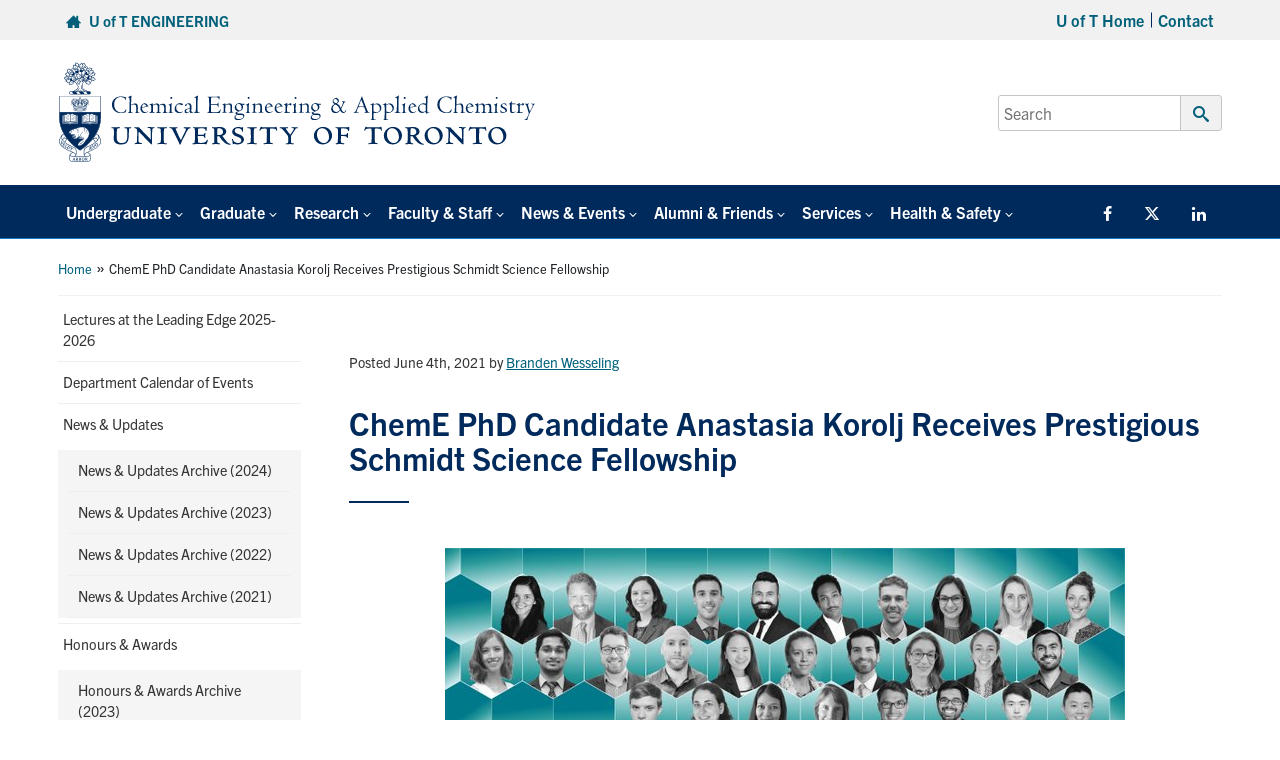

--- FILE ---
content_type: text/html; charset=UTF-8
request_url: https://chem-eng.utoronto.ca/news/cheme-phd-anastasia-korolj-receives-prestigious-schmidt-science-fellowship/
body_size: 97518
content:
<!DOCTYPE html>
<html lang="en-CA">

<head>

	<meta charset="UTF-8">
	<meta name="viewport" content="width=device-width, initial-scale=1">
	<link rel="profile" href="https://gmpg.org/xfn/11">
	<link rel="pingback" href="https://chem-eng.utoronto.ca/xmlrpc.php">

								<link rel="icon" type="image/png" sizes="16x16" href="https://chem-eng.utoronto.ca/wp-content/uploads/2023/02/favicon.png">
		
	<meta name='robots' content='index, follow, max-image-preview:large, max-snippet:-1, max-video-preview:-1' />

	<!-- This site is optimized with the Yoast SEO plugin v26.8 - https://yoast.com/product/yoast-seo-wordpress/ -->
	<title>ChemE PhD Candidate Anastasia Korolj Receives Prestigious Schmidt Science Fellowship - Chemical Engineering &amp; Applied Chemistry</title>
	<link rel="canonical" href="https://chem-eng.utoronto.ca/news/cheme-phd-anastasia-korolj-receives-prestigious-schmidt-science-fellowship/" />
	<meta property="og:locale" content="en_US" />
	<meta property="og:type" content="article" />
	<meta property="og:title" content="ChemE PhD Candidate Anastasia Korolj Receives Prestigious Schmidt Science Fellowship - Chemical Engineering &amp; Applied Chemistry" />
	<meta property="og:description" content="&nbsp; On Tuesday, June 3rd, Anastasia Korolj, a PhD Candidate supervised by Prof. Milica Radisic (ChemE) was named to the list of 2021 Schmidt Science Fellows. The 2021 cohort was [&hellip;]" />
	<meta property="og:url" content="https://chem-eng.utoronto.ca/news/cheme-phd-anastasia-korolj-receives-prestigious-schmidt-science-fellowship/" />
	<meta property="og:site_name" content="Chemical Engineering &amp; Applied Chemistry" />
	<meta property="article:modified_time" content="2021-06-04T11:15:18+00:00" />
	<meta property="og:image" content="//chem-eng.utoronto.ca/wp-content/uploads/2021/06/E2-dBWrXMBA4cwf.jpg" />
	<meta name="twitter:card" content="summary_large_image" />
	<meta name="twitter:label1" content="Est. reading time" />
	<meta name="twitter:data1" content="2 minutes" />
	<script type="application/ld+json" class="yoast-schema-graph">{"@context":"https://schema.org","@graph":[{"@type":"WebPage","@id":"https://chem-eng.utoronto.ca/news/cheme-phd-anastasia-korolj-receives-prestigious-schmidt-science-fellowship/","url":"https://chem-eng.utoronto.ca/news/cheme-phd-anastasia-korolj-receives-prestigious-schmidt-science-fellowship/","name":"ChemE PhD Candidate Anastasia Korolj Receives Prestigious Schmidt Science Fellowship - Chemical Engineering &amp; Applied Chemistry","isPartOf":{"@id":"https://chem-eng.utoronto.ca/#website"},"datePublished":"2021-06-04T11:12:36+00:00","dateModified":"2021-06-04T11:15:18+00:00","breadcrumb":{"@id":"https://chem-eng.utoronto.ca/news/cheme-phd-anastasia-korolj-receives-prestigious-schmidt-science-fellowship/#breadcrumb"},"inLanguage":"en-CA","potentialAction":[{"@type":"ReadAction","target":["https://chem-eng.utoronto.ca/news/cheme-phd-anastasia-korolj-receives-prestigious-schmidt-science-fellowship/"]}]},{"@type":"BreadcrumbList","@id":"https://chem-eng.utoronto.ca/news/cheme-phd-anastasia-korolj-receives-prestigious-schmidt-science-fellowship/#breadcrumb","itemListElement":[{"@type":"ListItem","position":1,"name":"Home","item":"https://chem-eng.utoronto.ca/"},{"@type":"ListItem","position":2,"name":"ChemE PhD Candidate Anastasia Korolj Receives Prestigious Schmidt Science Fellowship"}]},{"@type":"WebSite","@id":"https://chem-eng.utoronto.ca/#website","url":"https://chem-eng.utoronto.ca/","name":"Chemical Engineering &amp; Applied Chemistry","description":"","potentialAction":[{"@type":"SearchAction","target":{"@type":"EntryPoint","urlTemplate":"https://chem-eng.utoronto.ca/?s={search_term_string}"},"query-input":{"@type":"PropertyValueSpecification","valueRequired":true,"valueName":"search_term_string"}}],"inLanguage":"en-CA"}]}</script>
	<!-- / Yoast SEO plugin. -->


<link rel='dns-prefetch' href='//fonts.googleapis.com' />
<link rel='dns-prefetch' href='//use.typekit.net' />
<link rel='dns-prefetch' href='//www.googletagmanager.com' />
<link rel="alternate" title="oEmbed (JSON)" type="application/json+oembed" href="https://chem-eng.utoronto.ca/wp-json/oembed/1.0/embed?url=https%3A%2F%2Fchem-eng.utoronto.ca%2Fnews%2Fcheme-phd-anastasia-korolj-receives-prestigious-schmidt-science-fellowship%2F" />
<link rel="alternate" title="oEmbed (XML)" type="text/xml+oembed" href="https://chem-eng.utoronto.ca/wp-json/oembed/1.0/embed?url=https%3A%2F%2Fchem-eng.utoronto.ca%2Fnews%2Fcheme-phd-anastasia-korolj-receives-prestigious-schmidt-science-fellowship%2F&#038;format=xml" />
		<!-- This site uses the Google Analytics by MonsterInsights plugin v9.11.1 - Using Analytics tracking - https://www.monsterinsights.com/ -->
							<script src="//www.googletagmanager.com/gtag/js?id=G-P0D7EYKP6G"  data-cfasync="false" data-wpfc-render="false" type="text/javascript" async></script>
			<script data-cfasync="false" data-wpfc-render="false" type="text/javascript">
				var mi_version = '9.11.1';
				var mi_track_user = true;
				var mi_no_track_reason = '';
								var MonsterInsightsDefaultLocations = {"page_location":"https:\/\/chem-eng.utoronto.ca\/news\/cheme-phd-anastasia-korolj-receives-prestigious-schmidt-science-fellowship\/"};
								if ( typeof MonsterInsightsPrivacyGuardFilter === 'function' ) {
					var MonsterInsightsLocations = (typeof MonsterInsightsExcludeQuery === 'object') ? MonsterInsightsPrivacyGuardFilter( MonsterInsightsExcludeQuery ) : MonsterInsightsPrivacyGuardFilter( MonsterInsightsDefaultLocations );
				} else {
					var MonsterInsightsLocations = (typeof MonsterInsightsExcludeQuery === 'object') ? MonsterInsightsExcludeQuery : MonsterInsightsDefaultLocations;
				}

								var disableStrs = [
										'ga-disable-G-P0D7EYKP6G',
									];

				/* Function to detect opted out users */
				function __gtagTrackerIsOptedOut() {
					for (var index = 0; index < disableStrs.length; index++) {
						if (document.cookie.indexOf(disableStrs[index] + '=true') > -1) {
							return true;
						}
					}

					return false;
				}

				/* Disable tracking if the opt-out cookie exists. */
				if (__gtagTrackerIsOptedOut()) {
					for (var index = 0; index < disableStrs.length; index++) {
						window[disableStrs[index]] = true;
					}
				}

				/* Opt-out function */
				function __gtagTrackerOptout() {
					for (var index = 0; index < disableStrs.length; index++) {
						document.cookie = disableStrs[index] + '=true; expires=Thu, 31 Dec 2099 23:59:59 UTC; path=/';
						window[disableStrs[index]] = true;
					}
				}

				if ('undefined' === typeof gaOptout) {
					function gaOptout() {
						__gtagTrackerOptout();
					}
				}
								window.dataLayer = window.dataLayer || [];

				window.MonsterInsightsDualTracker = {
					helpers: {},
					trackers: {},
				};
				if (mi_track_user) {
					function __gtagDataLayer() {
						dataLayer.push(arguments);
					}

					function __gtagTracker(type, name, parameters) {
						if (!parameters) {
							parameters = {};
						}

						if (parameters.send_to) {
							__gtagDataLayer.apply(null, arguments);
							return;
						}

						if (type === 'event') {
														parameters.send_to = monsterinsights_frontend.v4_id;
							var hookName = name;
							if (typeof parameters['event_category'] !== 'undefined') {
								hookName = parameters['event_category'] + ':' + name;
							}

							if (typeof MonsterInsightsDualTracker.trackers[hookName] !== 'undefined') {
								MonsterInsightsDualTracker.trackers[hookName](parameters);
							} else {
								__gtagDataLayer('event', name, parameters);
							}
							
						} else {
							__gtagDataLayer.apply(null, arguments);
						}
					}

					__gtagTracker('js', new Date());
					__gtagTracker('set', {
						'developer_id.dZGIzZG': true,
											});
					if ( MonsterInsightsLocations.page_location ) {
						__gtagTracker('set', MonsterInsightsLocations);
					}
										__gtagTracker('config', 'G-P0D7EYKP6G', {"use_amp_client_id":"true","forceSSL":"true"} );
										window.gtag = __gtagTracker;										(function () {
						/* https://developers.google.com/analytics/devguides/collection/analyticsjs/ */
						/* ga and __gaTracker compatibility shim. */
						var noopfn = function () {
							return null;
						};
						var newtracker = function () {
							return new Tracker();
						};
						var Tracker = function () {
							return null;
						};
						var p = Tracker.prototype;
						p.get = noopfn;
						p.set = noopfn;
						p.send = function () {
							var args = Array.prototype.slice.call(arguments);
							args.unshift('send');
							__gaTracker.apply(null, args);
						};
						var __gaTracker = function () {
							var len = arguments.length;
							if (len === 0) {
								return;
							}
							var f = arguments[len - 1];
							if (typeof f !== 'object' || f === null || typeof f.hitCallback !== 'function') {
								if ('send' === arguments[0]) {
									var hitConverted, hitObject = false, action;
									if ('event' === arguments[1]) {
										if ('undefined' !== typeof arguments[3]) {
											hitObject = {
												'eventAction': arguments[3],
												'eventCategory': arguments[2],
												'eventLabel': arguments[4],
												'value': arguments[5] ? arguments[5] : 1,
											}
										}
									}
									if ('pageview' === arguments[1]) {
										if ('undefined' !== typeof arguments[2]) {
											hitObject = {
												'eventAction': 'page_view',
												'page_path': arguments[2],
											}
										}
									}
									if (typeof arguments[2] === 'object') {
										hitObject = arguments[2];
									}
									if (typeof arguments[5] === 'object') {
										Object.assign(hitObject, arguments[5]);
									}
									if ('undefined' !== typeof arguments[1].hitType) {
										hitObject = arguments[1];
										if ('pageview' === hitObject.hitType) {
											hitObject.eventAction = 'page_view';
										}
									}
									if (hitObject) {
										action = 'timing' === arguments[1].hitType ? 'timing_complete' : hitObject.eventAction;
										hitConverted = mapArgs(hitObject);
										__gtagTracker('event', action, hitConverted);
									}
								}
								return;
							}

							function mapArgs(args) {
								var arg, hit = {};
								var gaMap = {
									'eventCategory': 'event_category',
									'eventAction': 'event_action',
									'eventLabel': 'event_label',
									'eventValue': 'event_value',
									'nonInteraction': 'non_interaction',
									'timingCategory': 'event_category',
									'timingVar': 'name',
									'timingValue': 'value',
									'timingLabel': 'event_label',
									'page': 'page_path',
									'location': 'page_location',
									'title': 'page_title',
									'referrer' : 'page_referrer',
								};
								for (arg in args) {
																		if (!(!args.hasOwnProperty(arg) || !gaMap.hasOwnProperty(arg))) {
										hit[gaMap[arg]] = args[arg];
									} else {
										hit[arg] = args[arg];
									}
								}
								return hit;
							}

							try {
								f.hitCallback();
							} catch (ex) {
							}
						};
						__gaTracker.create = newtracker;
						__gaTracker.getByName = newtracker;
						__gaTracker.getAll = function () {
							return [];
						};
						__gaTracker.remove = noopfn;
						__gaTracker.loaded = true;
						window['__gaTracker'] = __gaTracker;
					})();
									} else {
										console.log("");
					(function () {
						function __gtagTracker() {
							return null;
						}

						window['__gtagTracker'] = __gtagTracker;
						window['gtag'] = __gtagTracker;
					})();
									}
			</script>
							<!-- / Google Analytics by MonsterInsights -->
			<script data-cfasync="false" data-wpfc-render="false" type="text/javascript">
		if (window.hasOwnProperty('MonsterInsightsDualTracker')){
			window.MonsterInsightsDualTracker.trackers['form:impression'] = function (parameters) {
				__gtagDataLayer('event', 'form_impression', {
					form_id: parameters.event_label,
					content_type: 'form',
					non_interaction: true,
					send_to: parameters.send_to,
				});
			};

			window.MonsterInsightsDualTracker.trackers['form:conversion'] = function (parameters) {
				__gtagDataLayer('event', 'generate_lead', {
					form_id: parameters.event_label,
					send_to: parameters.send_to,
				});
			};
		}
	</script>
	<style id='wp-img-auto-sizes-contain-inline-css' type='text/css'>
img:is([sizes=auto i],[sizes^="auto," i]){contain-intrinsic-size:3000px 1500px}
/*# sourceURL=wp-img-auto-sizes-contain-inline-css */
</style>
<style id='wp-emoji-styles-inline-css' type='text/css'>

	img.wp-smiley, img.emoji {
		display: inline !important;
		border: none !important;
		box-shadow: none !important;
		height: 1em !important;
		width: 1em !important;
		margin: 0 0.07em !important;
		vertical-align: -0.1em !important;
		background: none !important;
		padding: 0 !important;
	}
/*# sourceURL=wp-emoji-styles-inline-css */
</style>
<link rel='stylesheet' id='page-list-style-css' href='https://chem-eng.utoronto.ca/wp-content/plugins/page-list/css/page-list.css?ver=5.9' type='text/css' media='all' />
<link rel='stylesheet' id='main-css' href='https://chem-eng.utoronto.ca/wp-content/themes/fase-theme-2023-master/dist/css/index.min.css?ver=1.0.3' type='text/css' media='all' />
<link rel='stylesheet' id='general-css' href='https://chem-eng.utoronto.ca/wp-content/themes/fase-theme-2023-master/dist/css/general.min.css?ver=1.0.3' type='text/css' media='all' />
<link rel='stylesheet' id='fontawesome-css' href='https://chem-eng.utoronto.ca/wp-content/themes/fase-theme-2023-master/dist/css/fontawesome.min.css?ver=1.0.3' type='text/css' media='none' onload='if(media!="all")media="all"' />
<link rel='stylesheet' id='fonts-css' href='https://fonts.googleapis.com/css?family=Open+Sans%3A400%2C600%2C700&#038;ver=1.1' type='text/css' media='all' />
<link rel='stylesheet' id='typekit-css' href='https://use.typekit.net/egq6ygb.css?ver=1.0' type='text/css' media='all' />
<link rel='stylesheet' id='tablepress-default-css' href='https://chem-eng.utoronto.ca/wp-content/plugins/tablepress/css/build/default.css?ver=3.2.6' type='text/css' media='all' />
<link rel='stylesheet' id='pp-animate-css' href='https://chem-eng.utoronto.ca/wp-content/plugins/bbpowerpack/assets/css/animate.min.css?ver=3.5.1' type='text/css' media='all' />
<script type="text/javascript" src="https://chem-eng.utoronto.ca/wp-content/plugins/google-analytics-premium/assets/js/frontend-gtag.min.js?ver=9.11.1" id="monsterinsights-frontend-script-js" async="async" data-wp-strategy="async"></script>
<script data-cfasync="false" data-wpfc-render="false" type="text/javascript" id='monsterinsights-frontend-script-js-extra'>/* <![CDATA[ */
var monsterinsights_frontend = {"js_events_tracking":"true","download_extensions":"doc,pdf,ppt,zip,xls,docx,pptx,xlsx","inbound_paths":"[]","home_url":"https:\/\/chem-eng.utoronto.ca","hash_tracking":"false","v4_id":"G-P0D7EYKP6G"};/* ]]> */
</script>
<script type="text/javascript" src="https://chem-eng.utoronto.ca/wp-includes/js/jquery/jquery.min.js?ver=3.7.1" id="jquery-core-js"></script>
<script type="text/javascript" defer='defer' src="https://chem-eng.utoronto.ca/wp-includes/js/jquery/jquery-migrate.min.js?ver=3.4.1" id="jquery-migrate-js"></script>
<script type="text/javascript" src="https://chem-eng.utoronto.ca/wp-content/themes/fase-theme-2023-master/assets/js/vendor/lazysizes.min.js?ver=1.0.0" id="lazysizes-js"></script>
<script type="text/javascript" src="https://chem-eng.utoronto.ca/wp-content/themes/fase-theme-2023-master/assets/js/vendor/focus-visible-main/focus-visible.js?ver=1.0.0" id="focus-visible-js"></script>
<script type="text/javascript" src="https://chem-eng.utoronto.ca/wp-content/themes/fase-theme-2023-master/dist/js/bundled/browser-detect-combined.min.js?ver=1.0.0" id="browser-detect-js"></script>
<link rel="https://api.w.org/" href="https://chem-eng.utoronto.ca/wp-json/" /><link rel="alternate" title="JSON" type="application/json" href="https://chem-eng.utoronto.ca/wp-json/wp/v2/news/20236" /><link rel="EditURI" type="application/rsd+xml" title="RSD" href="https://chem-eng.utoronto.ca/xmlrpc.php?rsd" />
<meta name="generator" content="WordPress 6.9" />
<link rel='shortlink' href='https://chem-eng.utoronto.ca/?p=20236' />
		<script>
			var bb_powerpack = {
				version: '2.40.10',
				getAjaxUrl: function() { return atob( 'aHR0cHM6Ly9jaGVtLWVuZy51dG9yb250by5jYS93cC1hZG1pbi9hZG1pbi1hamF4LnBocA==' ); },
				callback: function() {},
				mapMarkerData: {},
				post_id: '20236',
				search_term: '',
				current_page: 'https://chem-eng.utoronto.ca/news/cheme-phd-anastasia-korolj-receives-prestigious-schmidt-science-fellowship/',
				conditionals: {
					is_front_page: false,
					is_home: false,
					is_archive: false,
					current_post_type: '',
					is_tax: false,
										is_author: false,
					current_author: false,
					is_search: false,
									}
			};
		</script>
		<meta name="et-api-version" content="v1"><meta name="et-api-origin" content="https://chem-eng.utoronto.ca"><link rel="https://theeventscalendar.com/" href="https://chem-eng.utoronto.ca/wp-json/tribe/tickets/v1/" /><meta name="tec-api-version" content="v1"><meta name="tec-api-origin" content="https://chem-eng.utoronto.ca"><link rel="alternate" href="https://chem-eng.utoronto.ca/wp-json/tribe/events/v1/" />
		<!-- MonsterInsights Form Tracking -->
		<script data-cfasync="false" data-wpfc-render="false" type="text/javascript">
			function monsterinsights_forms_record_impression(event) {
				monsterinsights_add_bloom_forms_ids();
				var monsterinsights_forms = document.getElementsByTagName("form");
				var monsterinsights_forms_i;
				for (monsterinsights_forms_i = 0; monsterinsights_forms_i < monsterinsights_forms.length; monsterinsights_forms_i++) {
					var monsterinsights_form_id = monsterinsights_forms[monsterinsights_forms_i].getAttribute("id");
					var skip_conversion = false;
					/* Check to see if it's contact form 7 if the id isn't set */
					if (!monsterinsights_form_id) {
						monsterinsights_form_id = monsterinsights_forms[monsterinsights_forms_i].parentElement.getAttribute("id");
						if (monsterinsights_form_id && monsterinsights_form_id.lastIndexOf('wpcf7-f', 0) === 0) {
							/* If so, let's grab that and set it to be the form's ID*/
							var tokens = monsterinsights_form_id.split('-').slice(0, 2);
							var result = tokens.join('-');
							monsterinsights_forms[monsterinsights_forms_i].setAttribute("id", result);/* Now we can do just what we did above */
							monsterinsights_form_id = monsterinsights_forms[monsterinsights_forms_i].getAttribute("id");
						} else {
							monsterinsights_form_id = false;
						}
					}

					/* Check if it's Ninja Forms & id isn't set. */
					if (!monsterinsights_form_id && monsterinsights_forms[monsterinsights_forms_i].parentElement.className.indexOf('nf-form-layout') >= 0) {
						monsterinsights_form_id = monsterinsights_forms[monsterinsights_forms_i].parentElement.parentElement.parentElement.getAttribute('id');
						if (monsterinsights_form_id && 0 === monsterinsights_form_id.lastIndexOf('nf-form-', 0)) {
							/* If so, let's grab that and set it to be the form's ID*/
							tokens = monsterinsights_form_id.split('-').slice(0, 3);
							result = tokens.join('-');
							monsterinsights_forms[monsterinsights_forms_i].setAttribute('id', result);
							/* Now we can do just what we did above */
							monsterinsights_form_id = monsterinsights_forms[monsterinsights_forms_i].getAttribute('id');
							skip_conversion = true;
						}
					}

					if (monsterinsights_form_id && monsterinsights_form_id !== 'commentform' && monsterinsights_form_id !== 'adminbar-search') {
						__gtagTracker('event', 'impression', {
							event_category: 'form',
							event_label: monsterinsights_form_id,
							value: 1,
							non_interaction: true
						});

						/* If a WPForms Form, we can use custom tracking */
						if (monsterinsights_form_id && 0 === monsterinsights_form_id.lastIndexOf('wpforms-form-', 0)) {
							continue;
						}

						/* Formiddable Forms, use custom tracking */
						if (monsterinsights_forms_has_class(monsterinsights_forms[monsterinsights_forms_i], 'frm-show-form')) {
							continue;
						}

						/* If a Gravity Form, we can use custom tracking */
						if (monsterinsights_form_id && 0 === monsterinsights_form_id.lastIndexOf('gform_', 0)) {
							continue;
						}

						/* If Ninja forms, we use custom conversion tracking */
						if (skip_conversion) {
							continue;
						}

						var custom_conversion_mi_forms = false;
						if (custom_conversion_mi_forms) {
							continue;
						}

						if (window.jQuery) {
							(function (form_id) {
								jQuery(document).ready(function () {
									jQuery('#' + form_id).on('submit', monsterinsights_forms_record_conversion);
								});
							})(monsterinsights_form_id);
						} else {
							var __gaFormsTrackerWindow = window;
							if (__gaFormsTrackerWindow.addEventListener) {
								document.getElementById(monsterinsights_form_id).addEventListener("submit", monsterinsights_forms_record_conversion, false);
							} else {
								if (__gaFormsTrackerWindow.attachEvent) {
									document.getElementById(monsterinsights_form_id).attachEvent("onsubmit", monsterinsights_forms_record_conversion);
								}
							}
						}

					} else {
						continue;
					}
				}
			}

			function monsterinsights_forms_has_class(element, className) {
				return (' ' + element.className + ' ').indexOf(' ' + className + ' ') > -1;
			}

			function monsterinsights_forms_record_conversion(event) {
				var monsterinsights_form_conversion_id = event.target.id;
				var monsterinsights_form_action = event.target.getAttribute("miforms-action");
				if (monsterinsights_form_conversion_id && !monsterinsights_form_action) {
					document.getElementById(monsterinsights_form_conversion_id).setAttribute("miforms-action", "submitted");
					__gtagTracker('event', 'conversion', {
						event_category: 'form',
						event_label: monsterinsights_form_conversion_id,
						value: 1,
					});
				}
			}

			/* Attach the events to all clicks in the document after page and GA has loaded */
			function monsterinsights_forms_load() {
				if (typeof (__gtagTracker) !== 'undefined' && __gtagTracker) {
					var __gtagFormsTrackerWindow = window;
					if (__gtagFormsTrackerWindow.addEventListener) {
						__gtagFormsTrackerWindow.addEventListener("load", monsterinsights_forms_record_impression, false);
					} else {
						if (__gtagFormsTrackerWindow.attachEvent) {
							__gtagFormsTrackerWindow.attachEvent("onload", monsterinsights_forms_record_impression);
						}
					}
				} else {
					setTimeout(monsterinsights_forms_load, 200);
				}
			}

			/* Custom Ninja Forms impression tracking */
			if (window.jQuery) {
				jQuery(document).on('nfFormReady', function (e, layoutView) {
					var label = layoutView.el;
					label = label.substring(1, label.length);
					label = label.split('-').slice(0, 3).join('-');
					__gtagTracker('event', 'impression', {
						event_category: 'form',
						event_label: label,
						value: 1,
						non_interaction: true
					});
				});
			}

			/* Custom Bloom Form tracker */
			function monsterinsights_add_bloom_forms_ids() {
				var bloom_forms = document.querySelectorAll('.et_bloom_form_content form');
				if (bloom_forms.length > 0) {
					for (var i = 0; i < bloom_forms.length; i++) {
						if ('' === bloom_forms[i].id) {
							var form_parent_root = monsterinsights_find_parent_with_class(bloom_forms[i], 'et_bloom_optin');
							if (form_parent_root) {
								var classes = form_parent_root.className.split(' ');
								for (var j = 0; j < classes.length; ++j) {
									if (0 === classes[j].indexOf('et_bloom_optin')) {
										bloom_forms[i].id = classes[j];
									}
								}
							}
						}
					}
				}
			}

			function monsterinsights_find_parent_with_class(element, className) {
				if (element.parentNode && '' !== className) {
					if (element.parentNode.className.indexOf(className) >= 0) {
						return element.parentNode;
					} else {
						return monsterinsights_find_parent_with_class(element.parentNode, className);
					}
				}
				return false;
			}

			monsterinsights_forms_load();
		</script>
		<!-- End MonsterInsights Form Tracking -->
		


		<!-- MonsterInsights Media Tracking -->
		<script data-cfasync="false" data-wpfc-render="false" type="text/javascript">
			var monsterinsights_tracked_video_marks = {};
			var monsterinsights_youtube_percentage_tracking_timeouts = {};

			/* Works for YouTube and Vimeo */
			function monsterinsights_media_get_id_for_iframe( source, service ) {
				var iframeUrlParts = source.split('?');
				var stripedUrl = iframeUrlParts[0].split('/');
				var videoId = stripedUrl[ stripedUrl.length - 1 ];

				return service + '-player-' + videoId;
			}

			function monsterinsights_media_record_video_event( provider, event, label, parameters = {} ) {
				__gtagTracker('event', event, {
					event_category: 'video-' + provider,
					event_label: label,
					non_interaction: event === 'impression',
					...parameters
				});
			}

			function monsterinsights_media_maybe_record_video_progress( provider, label, videoId, videoParameters ) {
				var progressTrackingAllowedMarks = [10,25,50,75];

				if ( typeof monsterinsights_tracked_video_marks[ videoId ] == 'undefined' ) {
					monsterinsights_tracked_video_marks[ videoId ] = [];
				}

				var { video_percent } = videoParameters;

				if ( progressTrackingAllowedMarks.includes( video_percent ) && !monsterinsights_tracked_video_marks[ videoId ].includes( video_percent ) ) {
					monsterinsights_media_record_video_event( provider, 'video_progress', label, videoParameters );

					/* Prevent multiple records for the same percentage */
					monsterinsights_tracked_video_marks[ videoId ].push( video_percent );
				}
			}

			/* --- Vimeo --- */
            var monsterinsights_media_vimeo_plays = {};

            function monsterinsights_setup_vimeo_events_for_iframe(iframe, title, player) {
                var playerId = iframe.getAttribute('id');
                var videoLabel = title || iframe.title || iframe.getAttribute('src');

                if ( !playerId ) {
                    playerId = monsterinsights_media_get_id_for_iframe( iframe.getAttribute('src'), 'vimeo' );
                    iframe.setAttribute( 'id', playerId );
                }

                monsterinsights_media_vimeo_plays[playerId] = 0;

                var videoParameters = {
                    video_provider: 'vimeo',
                    video_title: title,
                    video_url: iframe.getAttribute('src')
                };

                /**
                 * Record Impression
                 **/
                monsterinsights_media_record_video_event( 'vimeo', 'impression', videoLabel, videoParameters );

                /**
                 * Record video start
                 **/
                player.on('play', function(data) {
                    let playerId = this.element.id;
                    if ( monsterinsights_media_vimeo_plays[playerId] === 0 ) {
                        monsterinsights_media_vimeo_plays[playerId]++;

                        videoParameters.video_duration = data.duration;
                        videoParameters.video_current_time = data.seconds;
                        videoParameters.video_percent = 0;

                        monsterinsights_media_record_video_event( 'vimeo', 'video_start', videoLabel, videoParameters );
                    }
                });

                /**
                 * Record video progress
                 **/
                player.on('timeupdate', function(data) {
                    var progress = Math.floor(data.percent * 100);

                    videoParameters.video_duration = data.duration;
                    videoParameters.video_current_time = data.seconds;
                    videoParameters.video_percent = progress;

                    monsterinsights_media_maybe_record_video_progress( 'vimeo', videoLabel, playerId, videoParameters );
                });

                /**
                 * Record video complete
                 **/
                player.on('ended', function(data) {
                    videoParameters.video_duration = data.duration;
                    videoParameters.video_current_time = data.seconds;
                    videoParameters.video_percent = 100;

                    monsterinsights_media_record_video_event( 'vimeo', 'video_complete', videoLabel, videoParameters );
                });
            }

			function monsterinsights_on_vimeo_load() {

				var vimeoIframes = document.querySelectorAll("iframe[src*='vimeo']");

				vimeoIframes.forEach(function( iframe ) {
                    //  Set up the player
					var player = new Vimeo.Player(iframe);

                    //  The getVideoTitle function returns a promise
                    player.getVideoTitle().then(function(title) {
                        /*
                         * Binding the events inside this callback guarantees that we
                         * always have the correct title for the video
                         */
                        monsterinsights_setup_vimeo_events_for_iframe(iframe, title, player)
                    });
				});
			}

			function monsterinsights_media_init_vimeo_events() {
				var vimeoIframes = document.querySelectorAll("iframe[src*='vimeo']");

				if ( vimeoIframes.length ) {

					/* Maybe load Vimeo API */
					if ( window.Vimeo === undefined ) {
						var tag = document.createElement("script");
						tag.src = "https://player.vimeo.com/api/player.js";
						tag.setAttribute("onload", "monsterinsights_on_vimeo_load()");
						document.body.append(tag);
					} else {
						/* Vimeo API already loaded, invoke callback */
						monsterinsights_on_vimeo_load();
					}
				}
			}

			/* --- End Vimeo --- */

			/* --- YouTube --- */
			function monsterinsights_media_on_youtube_load() {
				var monsterinsights_media_youtube_plays = {};

				function __onPlayerReady(event) {
					monsterinsights_media_youtube_plays[event.target.h.id] = 0;

					var videoParameters = {
						video_provider: 'youtube',
						video_title: event.target.videoTitle,
						video_url: event.target.playerInfo.videoUrl
					};
					monsterinsights_media_record_video_event( 'youtube', 'impression', videoParameters.video_title, videoParameters );
				}

				/**
				 * Record progress callback
				 **/
				function __track_youtube_video_progress( player, videoLabel, videoParameters ) {
					var { playerInfo } = player;
					var playerId = player.h.id;

					var duration = playerInfo.duration; /* player.getDuration(); */
					var currentTime = playerInfo.currentTime; /* player.getCurrentTime(); */

					var percentage = (currentTime / duration) * 100;
					var progress = Math.floor(percentage);

					videoParameters.video_duration = duration;
					videoParameters.video_current_time = currentTime;
					videoParameters.video_percent = progress;

					monsterinsights_media_maybe_record_video_progress( 'youtube', videoLabel, playerId, videoParameters );
				}

				function __youtube_on_state_change( event ) {
					var state = event.data;
					var player = event.target;
					var { playerInfo } = player;
					var playerId = player.h.id;

					var videoParameters = {
						video_provider: 'youtube',
						video_title: player.videoTitle,
						video_url: playerInfo.videoUrl
					};

					/**
					 * YouTube's API doesn't offer a progress or timeupdate event.
					 * We have to track progress manually by asking the player for the current time, every X milliseconds, using an
    interval
					 **/

					if ( state === YT.PlayerState.PLAYING) {
						if ( monsterinsights_media_youtube_plays[playerId] === 0 ) {
							monsterinsights_media_youtube_plays[playerId]++;
							/**
							 * Record video start
							 **/
							videoParameters.video_duration = playerInfo.duration;
							videoParameters.video_current_time = playerInfo.currentTime;
							videoParameters.video_percent = 0;

							monsterinsights_media_record_video_event( 'youtube', 'video_start', videoParameters.video_title, videoParameters );
						}

						monsterinsights_youtube_percentage_tracking_timeouts[ playerId ] = setInterval(
							__track_youtube_video_progress,
							500,
							player,
							videoParameters.video_title,
							videoParameters
						);
					} else if ( state === YT.PlayerState.PAUSED ) {
						/* When the video is paused clear the interval */
						clearInterval( monsterinsights_youtube_percentage_tracking_timeouts[ playerId ] );
					} else if ( state === YT.PlayerState.ENDED ) {

						/**
						 * Record video complete
						 **/
						videoParameters.video_duration = playerInfo.duration;
						videoParameters.video_current_time = playerInfo.currentTime;
						videoParameters.video_percent = 100;

						monsterinsights_media_record_video_event( 'youtube', 'video_complete', videoParameters.video_title, videoParameters );
						clearInterval( monsterinsights_youtube_percentage_tracking_timeouts[ playerId ] );
					}
				}

				var youtubeIframes = document.querySelectorAll("iframe[src*='youtube'],iframe[src*='youtu.be']");

				youtubeIframes.forEach(function( iframe ) {
					var playerId = iframe.getAttribute('id');

					if ( !playerId ) {
						playerId = monsterinsights_media_get_id_for_iframe( iframe.getAttribute('src'), 'youtube' );
						iframe.setAttribute( 'id', playerId );
					}

					new YT.Player(playerId, {
						events: {
							onReady: __onPlayerReady,
							onStateChange: __youtube_on_state_change
						}
					});
				});
			}

			function monsterinsights_media_load_youtube_api() {
				if ( window.YT ) {
					return;
				}

				var youtubeIframes = document.querySelectorAll("iframe[src*='youtube'],iframe[src*='youtu.be']");
				if ( 0 === youtubeIframes.length ) {
					return;
				}

				var tag = document.createElement("script");
				tag.src = "https://www.youtube.com/iframe_api";
				var firstScriptTag = document.getElementsByTagName('script')[0];
				firstScriptTag.parentNode.insertBefore(tag, firstScriptTag);
			}

			function monsterinsights_media_init_youtube_events() {
				/* YouTube always looks for a function called onYouTubeIframeAPIReady */
				window.onYouTubeIframeAPIReady = monsterinsights_media_on_youtube_load;
			}
			/* --- End YouTube --- */

			/* --- HTML Videos --- */
			function monsterinsights_media_init_html_video_events() {
				var monsterinsights_media_html_plays = {};
				var videos = document.querySelectorAll('video');
				var videosCount = 0;

				videos.forEach(function( video ) {

					var videoLabel = video.title;

					if ( !videoLabel ) {
						var videoCaptionEl = video.nextElementSibling;

						if ( videoCaptionEl && videoCaptionEl.nodeName.toLowerCase() === 'figcaption' ) {
							videoLabel = videoCaptionEl.textContent;
						} else {
							videoLabel = video.getAttribute('src');
						}
					}

					var videoTitle = videoLabel;

					var playerId = video.getAttribute('id');

					if ( !playerId ) {
						playerId = 'html-player-' + videosCount;
						video.setAttribute('id', playerId);
					}

					monsterinsights_media_html_plays[playerId] = 0

					var videoSrc = video.getAttribute('src')

					if ( ! videoSrc && video.currentSrc ) {
						videoSrc = video.currentSrc;
					}

					var videoParameters = {
						video_provider: 'html',
						video_title: videoTitle ? videoTitle : videoSrc,
						video_url: videoSrc,
					};

					/**
					 * Record Impression
					 **/
					monsterinsights_media_record_video_event( 'html', 'impression', videoLabel, videoParameters );

					/**
					 * Record video start
					 **/
					video.addEventListener('play', function(event) {
						let playerId = event.target.id;
						if ( monsterinsights_media_html_plays[playerId] === 0 ) {
							monsterinsights_media_html_plays[playerId]++;

							videoParameters.video_duration = video.duration;
							videoParameters.video_current_time = video.currentTime;
							videoParameters.video_percent = 0;

							monsterinsights_media_record_video_event( 'html', 'video_start', videoLabel, videoParameters );
						}
					}, false );

					/**
					 * Record video progress
					 **/
					video.addEventListener('timeupdate', function() {
						var percentage = (video.currentTime / video.duration) * 100;
						var progress = Math.floor(percentage);

						videoParameters.video_duration = video.duration;
						videoParameters.video_current_time = video.currentTime;
						videoParameters.video_percent = progress;

						monsterinsights_media_maybe_record_video_progress( 'html', videoLabel, playerId, videoParameters );
					}, false );

					/**
					 * Record video complete
					 **/
					video.addEventListener('ended', function() {
						var percentage = (video.currentTime / video.duration) * 100;
						var progress = Math.floor(percentage);

						videoParameters.video_duration = video.duration;
						videoParameters.video_current_time = video.currentTime;
						videoParameters.video_percent = progress;

						monsterinsights_media_record_video_event( 'html', 'video_complete', videoLabel, videoParameters );
					}, false );

					videosCount++;
				});
			}
			/* --- End HTML Videos --- */

			function monsterinsights_media_init_video_events() {
				/**
				 * HTML Video - Attach events & record impressions
				 */
				monsterinsights_media_init_html_video_events();

				/**
				 * Vimeo - Attach events & record impressions
				 */
				monsterinsights_media_init_vimeo_events();

				monsterinsights_media_load_youtube_api();
			}

			/* Attach events */
			function monsterinsights_media_load() {

				if ( typeof(__gtagTracker) === 'undefined' ) {
					setTimeout(monsterinsights_media_load, 200);
					return;
				}

				if ( document.readyState === "complete" ) { // Need this for cookie plugin.
					monsterinsights_media_init_video_events();
				} else if ( window.addEventListener ) {
					window.addEventListener( "load", monsterinsights_media_init_video_events, false );
				} else if ( window.attachEvent ) {
					window.attachEvent( "onload", monsterinsights_media_init_video_events);
				}

				/**
				 * YouTube - Attach events & record impressions.
				 * We don't need to attach this into page load event
				 * because we already use YT function "onYouTubeIframeAPIReady"
				 * and this will help on using onReady event with the player instantiation.
				 */
				monsterinsights_media_init_youtube_events();
			}

			monsterinsights_media_load();
		</script>
		<!-- End MonsterInsights Media Tracking -->

		
		<style type="text/css" id="wp-custom-css">
			.ai1ec-day {
	line-height:0.5;
}

@media only screen and (max-width: 770px){
img.alignleft {
	display: block;
}
}

img, figure {
	max-width: 100%;
}		</style>
		</head>


<body class="wp-singular news-template-default single single-news postid-20236 wp-theme-fase-theme-2023-master fl-builder-2-10-0-5 fl-theme-1 fl-no-js tribe-no-js tribe-theme-fase-theme-2023-master">
	<div id="page" class="site">
		<header>
	<a href="#content" class="screen-reader-text skip-link">Skip to content</a>
	<div class="top-bar grey-bar">
		<div class="d-md-flex align-items-center content-wrap flex-row justify-content-between">
			<div class="top-bar-left p-2">
				<span class="top-bar-left-1">
					<a href="https://www.engineering.utoronto.ca">
						<span class="icon-home" aria-hidden="true" tabindex="-1"></span>
						<span class="link">U of T ENGINEERING</span>
					</a>
				</span>
							</div>
			<div class="top-bar-right p-2">
			<div class="menu-top-menu-container"><ul id="secondaryNav" class="top-nav"><li itemscope="itemscope" itemtype="https://www.schema.org/SiteNavigationElement" id="menu-item-7303" class="menu-item menu-item-type-custom menu-item-object-custom menu-item-7303 nav-item level-0"><a href="http://utoronto.ca" class="nav-link" id="menu-item-link-7303">U of T Home</a></li>
<li itemscope="itemscope" itemtype="https://www.schema.org/SiteNavigationElement" id="menu-item-31317" class="menu-item menu-item-type-post_type menu-item-object-page menu-item-31317 nav-item level-0"><a href="https://chem-eng.utoronto.ca/contact/" class="nav-link" id="menu-item-link-31317">Contact</a></li>
</ul></div>			</div>
		</div>
	</div>
	<div class="middle-bar -with-title">
		<div class="d-flex align-items-center content-wrap justify-content-between flex-wrap">
			<div class="main-logo">
				<a href="https://chem-eng.utoronto.ca" aria-hidden="true" tabIndex="-1"><img src="https://chem-eng.utoronto.ca/wp-content/uploads/2023/02/ChemE_Signature_655.svg" alt="Chemical Engineering &amp; Applied Chemistry Home Page" height="126" width="618" /></a>
			</div>
			<div class="main-search">
				<form role="search" aria-label="Primary search form" method="get" class="search-form" action="https://find.utoronto.ca/search">
	<label for="headerSearch">
		<span class="screen-reader-text">Search for:</span>
		<input id="headerSearch" type="search" class="search-field" placeholder="Search" value="" name="q" />
	</label>
	<button type="submit" class="header-search-submit">
		<span class="icon-search" aria-hidden="true" ></span>
		<span class="screen-reader-text">Submit Search</span>
	</button>
			<input type="hidden" name="output" value="xml_no_dtd">
		<input type="hidden" name="ie" value="UTF-8">
		<input type="hidden" name="oe" value="UTF-8">
		<input type="hidden" name="site" value="Engineering">
		<input type="hidden" name="client" value="engineering">
		<input type="hidden" name="proxystylesheet" value="engineering">
		</form>
			</div>
			<div class="desktop-hidden nav-bar-toggle">
				<button class="main-nav-toggle" aria-controls="mainNavBar" type="button" aria-expanded="false" aria-hidden="true" tabindex="-1">
					<span class="transformicon"></span>
					<span class="screen-reader-text">Main Menu</span>
				</button>
			</div>
		</div>
	</div>
	<div class="title-bar grey-bar large-hidden">
		<div class="content-wrap">
			<p><a href="https://chem-eng.utoronto.ca">Chemical Engineering &amp; Applied Chemistry</a></p>
		</div>
	</div>
	<div class="main-nav-bar" id="mainNavBar">
		<div class="content-wrap">
			<div class="main-nav">
			<nav class="menu-main-container" aria-label="Primary navigation"><ul id="primaryNav" class="primary-nav"><li itemscope="itemscope" itemtype="https://www.schema.org/SiteNavigationElement" id="menu-item-1220" class="menu-item menu-item-type-post_type menu-item-object-page menu-item-has-children dropdown menu-item-1220 nav-item level-0"><a href="https://chem-eng.utoronto.ca/undergrad-studies-3/" data-url="https://chem-eng.utoronto.ca/undergrad-studies-3/" data-toggle="dropdown" role="button" class="dropdown-toggle nav-link" id="menu-item-dropdown-1220">Undergraduate</a>
<ul class="sub-menu" aria-labelledby="menu-item-dropdown-1220" role="menu" aria-label="Sub menu navigation list" >
	<li itemscope="itemscope" itemtype="https://www.schema.org/SiteNavigationElement" id="menu-item-7489" class="menu-item menu-item-type-post_type menu-item-object-page menu-item-7489 nav-item level-1"><a href="https://chem-eng.utoronto.ca/undergrad-studies-3/" class="dropdown-item" id="menu-item-link-7489">About</a></li>
	<li itemscope="itemscope" itemtype="https://www.schema.org/SiteNavigationElement" id="menu-item-32857" class="menu-item menu-item-type-post_type menu-item-object-page menu-item-32857 nav-item level-1"><a href="https://chem-eng.utoronto.ca/undergrad-studies-3/undergraduate-news/" class="dropdown-item" id="menu-item-link-32857">Undergraduate News</a></li>
	<li itemscope="itemscope" itemtype="https://www.schema.org/SiteNavigationElement" id="menu-item-32867" class="menu-item menu-item-type-custom menu-item-object-custom menu-item-32867 nav-item level-1"><a href="https://chem-eng.utoronto.ca/undergrad-studies-3/program-2/" class="dropdown-item" id="menu-item-link-32867">Program Details</a></li>
	<li itemscope="itemscope" itemtype="https://www.schema.org/SiteNavigationElement" id="menu-item-1225" class="menu-item menu-item-type-post_type menu-item-object-page menu-item-1225 nav-item level-1"><a href="https://chem-eng.utoronto.ca/undergrad-studies-3/degree-options-and-opportunities/" class="dropdown-item" id="menu-item-link-1225">Degree Options and Opportunities</a></li>
	<li itemscope="itemscope" itemtype="https://www.schema.org/SiteNavigationElement" id="menu-item-1222" class="menu-item menu-item-type-post_type menu-item-object-page menu-item-1222 nav-item level-1"><a href="https://chem-eng.utoronto.ca/undergrad-studies-3/student-life-student-services-2/" class="dropdown-item" id="menu-item-link-1222">Student Resources</a></li>
	<li itemscope="itemscope" itemtype="https://www.schema.org/SiteNavigationElement" id="menu-item-1224" class="menu-item menu-item-type-post_type menu-item-object-page menu-item-1224 nav-item level-1"><a href="https://chem-eng.utoronto.ca/undergrad-studies-3/admissions/" class="dropdown-item" id="menu-item-link-1224">Admissions</a></li>
	<li itemscope="itemscope" itemtype="https://www.schema.org/SiteNavigationElement" id="menu-item-1223" class="menu-item menu-item-type-post_type menu-item-object-page menu-item-1223 nav-item level-1"><a href="https://chem-eng.utoronto.ca/undergrad-studies-3/financial-2/" class="dropdown-item" id="menu-item-link-1223">Financial Opportunities: Scholarships and Awards</a></li>
	<li itemscope="itemscope" itemtype="https://www.schema.org/SiteNavigationElement" id="menu-item-12129" class="menu-item menu-item-type-post_type menu-item-object-page menu-item-12129 nav-item level-1"><a href="https://chem-eng.utoronto.ca/undergrad-studies-3/graduate-attributes/" class="dropdown-item" id="menu-item-link-12129">Graduate Attributes</a></li>
	<li itemscope="itemscope" itemtype="https://www.schema.org/SiteNavigationElement" id="menu-item-31319" class="menu-item menu-item-type-custom menu-item-object-custom menu-item-31319 nav-item level-1"><a href="https://chem-eng.utoronto.ca/contact/#undergrad-office" class="dropdown-item" id="menu-item-link-31319">Undergraduate Office Contacts</a></li>
</ul>
</li>
<li itemscope="itemscope" itemtype="https://www.schema.org/SiteNavigationElement" id="menu-item-1228" class="menu-item menu-item-type-post_type menu-item-object-page menu-item-has-children dropdown menu-item-1228 nav-item level-0"><a href="https://chem-eng.utoronto.ca/?page_id=1226" data-url="https://chem-eng.utoronto.ca/?page_id=1226" data-toggle="dropdown" role="button" class="dropdown-toggle nav-link" id="menu-item-dropdown-1228">Graduate</a>
<ul class="sub-menu" aria-labelledby="menu-item-dropdown-1228" role="menu" aria-label="Sub menu navigation list" >
	<li itemscope="itemscope" itemtype="https://www.schema.org/SiteNavigationElement" id="menu-item-46527" class="menu-item menu-item-type-post_type menu-item-object-page menu-item-46527 nav-item level-1"><a href="https://chem-eng.utoronto.ca/graduate-studies/" class="dropdown-item" id="menu-item-link-46527">Prospective Students</a></li>
	<li itemscope="itemscope" itemtype="https://www.schema.org/SiteNavigationElement" id="menu-item-32171" class="menu-item menu-item-type-post_type menu-item-object-page menu-item-32171 nav-item level-1"><a href="https://chem-eng.utoronto.ca/graduate-studies/programs-degrees/" class="dropdown-item" id="menu-item-link-32171">Current Students</a></li>
	<li itemscope="itemscope" itemtype="https://www.schema.org/SiteNavigationElement" id="menu-item-19150" class="menu-item menu-item-type-post_type menu-item-object-page menu-item-19150 nav-item level-1"><a href="https://chem-eng.utoronto.ca/grad-news/" class="dropdown-item" id="menu-item-link-19150">Grad News</a></li>
	<li itemscope="itemscope" itemtype="https://www.schema.org/SiteNavigationElement" id="menu-item-32136" class="menu-item menu-item-type-post_type menu-item-object-page menu-item-32136 nav-item level-1"><a href="https://chem-eng.utoronto.ca/graduate-studies/funding-fees/" class="dropdown-item" id="menu-item-link-32136">Funding &#038; Awards</a></li>
	<li itemscope="itemscope" itemtype="https://www.schema.org/SiteNavigationElement" id="menu-item-1399" class="menu-item menu-item-type-post_type menu-item-object-page menu-item-1399 nav-item level-1"><a href="https://chem-eng.utoronto.ca/graduate-studies/student-life-services/" class="dropdown-item" id="menu-item-link-1399">Student Resources</a></li>
	<li itemscope="itemscope" itemtype="https://www.schema.org/SiteNavigationElement" id="menu-item-31320" class="menu-item menu-item-type-custom menu-item-object-custom menu-item-31320 nav-item level-1"><a href="https://chem-eng.utoronto.ca/contact/#grad-office" class="dropdown-item" id="menu-item-link-31320">Graduate Office Contacts</a></li>
	<li itemscope="itemscope" itemtype="https://www.schema.org/SiteNavigationElement" id="menu-item-31325" class="menu-item menu-item-type-custom menu-item-object-custom menu-item-31325 nav-item level-1"><a href="https://chem-eng.utoronto.ca/contact/#cpd-office" class="dropdown-item" id="menu-item-link-31325">Continuing Professional Development Office Contacts</a></li>
</ul>
</li>
<li itemscope="itemscope" itemtype="https://www.schema.org/SiteNavigationElement" id="menu-item-502" class="menu-item menu-item-type-post_type menu-item-object-page menu-item-has-children dropdown menu-item-502 nav-item level-0"><a href="https://chem-eng.utoronto.ca/research/" data-url="https://chem-eng.utoronto.ca/research/" data-toggle="dropdown" role="button" class="dropdown-toggle nav-link" id="menu-item-dropdown-502">Research</a>
<ul class="sub-menu" aria-labelledby="menu-item-dropdown-502" role="menu" aria-label="Sub menu navigation list" >
	<li itemscope="itemscope" itemtype="https://www.schema.org/SiteNavigationElement" id="menu-item-22458" class="menu-item menu-item-type-post_type menu-item-object-page menu-item-22458 nav-item level-1"><a href="https://chem-eng.utoronto.ca/research/research-themes/" class="dropdown-item" id="menu-item-link-22458">Research Themes</a></li>
	<li itemscope="itemscope" itemtype="https://www.schema.org/SiteNavigationElement" id="menu-item-500" class="menu-item menu-item-type-post_type menu-item-object-page menu-item-500 nav-item level-1"><a href="https://chem-eng.utoronto.ca/research/research-facilities/" class="dropdown-item" id="menu-item-link-500">Research Facilities</a></li>
	<li itemscope="itemscope" itemtype="https://www.schema.org/SiteNavigationElement" id="menu-item-22698" class="menu-item menu-item-type-post_type menu-item-object-page menu-item-22698 nav-item level-1"><a href="https://chem-eng.utoronto.ca/research-alerts/" class="dropdown-item" id="menu-item-link-22698">Research Alerts</a></li>
	<li itemscope="itemscope" itemtype="https://www.schema.org/SiteNavigationElement" id="menu-item-499" class="menu-item menu-item-type-post_type menu-item-object-page menu-item-499 nav-item level-1"><a href="https://chem-eng.utoronto.ca/research/current-student-research-opportunities/" class="dropdown-item" id="menu-item-link-499">Current Student Research Opportunities</a></li>
	<li itemscope="itemscope" itemtype="https://www.schema.org/SiteNavigationElement" id="menu-item-31321" class="menu-item menu-item-type-custom menu-item-object-custom menu-item-31321 nav-item level-1"><a href="https://chem-eng.utoronto.ca/contact/#research-office" class="dropdown-item" id="menu-item-link-31321">Research Office Contacts</a></li>
</ul>
</li>
<li itemscope="itemscope" itemtype="https://www.schema.org/SiteNavigationElement" id="menu-item-356" class="menu-item menu-item-type-post_type menu-item-object-page menu-item-has-children dropdown menu-item-356 nav-item level-0"><a href="https://chem-eng.utoronto.ca/faculty-staff/" data-url="https://chem-eng.utoronto.ca/faculty-staff/" data-toggle="dropdown" role="button" class="dropdown-toggle nav-link" id="menu-item-dropdown-356">Faculty &#038; Staff</a>
<ul class="sub-menu" aria-labelledby="menu-item-dropdown-356" role="menu" aria-label="Sub menu navigation list" >
	<li itemscope="itemscope" itemtype="https://www.schema.org/SiteNavigationElement" id="menu-item-22687" class="menu-item menu-item-type-post_type menu-item-object-page menu-item-has-children dropdown menu-item-22687 nav-item level-1"><a href="https://chem-eng.utoronto.ca/faculty-staff/" class="dropdown-item" id="menu-item-link-22687">Faculty</a>
	<ul class="sub-menu" aria-labelledby="menu-item-link-22687" role="menu" aria-label="Sub menu navigation list" >
		<li itemscope="itemscope" itemtype="https://www.schema.org/SiteNavigationElement" id="menu-item-358" class="menu-item menu-item-type-post_type menu-item-object-page menu-item-358 nav-item level-2"><a href="https://chem-eng.utoronto.ca/faculty-staff/faculty-members/" class="dropdown-item" id="menu-item-link-358">Faculty Members</a></li>
		<li itemscope="itemscope" itemtype="https://www.schema.org/SiteNavigationElement" id="menu-item-361" class="menu-item menu-item-type-post_type menu-item-object-page menu-item-361 nav-item level-2"><a href="https://chem-eng.utoronto.ca/faculty-staff/cross-appointed-professors/" class="dropdown-item" id="menu-item-link-361">Cross-Appointed Professors</a></li>
		<li itemscope="itemscope" itemtype="https://www.schema.org/SiteNavigationElement" id="menu-item-363" class="menu-item menu-item-type-post_type menu-item-object-page menu-item-363 nav-item level-2"><a href="https://chem-eng.utoronto.ca/faculty-staff/adjunct-professors/" class="dropdown-item" id="menu-item-link-363">Adjunct Professors/Lecturers</a></li>
		<li itemscope="itemscope" itemtype="https://www.schema.org/SiteNavigationElement" id="menu-item-14021" class="menu-item menu-item-type-post_type menu-item-object-page menu-item-14021 nav-item level-2"><a href="https://chem-eng.utoronto.ca/faculty-staff/status-only-professors/" class="dropdown-item" id="menu-item-link-14021">Status-Only Professors</a></li>
		<li itemscope="itemscope" itemtype="https://www.schema.org/SiteNavigationElement" id="menu-item-360" class="menu-item menu-item-type-post_type menu-item-object-page menu-item-360 nav-item level-2"><a href="https://chem-eng.utoronto.ca/faculty-staff/professors-emeriti/" class="dropdown-item" id="menu-item-link-360">Professors Emeriti</a></li>
		<li itemscope="itemscope" itemtype="https://www.schema.org/SiteNavigationElement" id="menu-item-35112" class="menu-item menu-item-type-post_type menu-item-object-page menu-item-35112 nav-item level-2"><a href="https://chem-eng.utoronto.ca/faculty-staff/new-projects-available/" class="dropdown-item" id="menu-item-link-35112">New Projects Available</a></li>
	</ul>
</li>
	<li itemscope="itemscope" itemtype="https://www.schema.org/SiteNavigationElement" id="menu-item-22929" class="menu-item menu-item-type-post_type menu-item-object-page menu-item-has-children dropdown menu-item-22929 nav-item level-1"><a href="https://chem-eng.utoronto.ca/department-leadership2/" class="dropdown-item" id="menu-item-link-22929">Department Leadership</a>
	<ul class="sub-menu" aria-labelledby="menu-item-link-22929" role="menu" aria-label="Sub menu navigation list" >
		<li itemscope="itemscope" itemtype="https://www.schema.org/SiteNavigationElement" id="menu-item-357" class="menu-item menu-item-type-post_type menu-item-object-page menu-item-357 nav-item level-2"><a href="https://chem-eng.utoronto.ca/faculty-staff/department-leadership/" class="dropdown-item" id="menu-item-link-357">Leadership Team</a></li>
		<li itemscope="itemscope" itemtype="https://www.schema.org/SiteNavigationElement" id="menu-item-22930" class="menu-item menu-item-type-post_type menu-item-object-page menu-item-22930 nav-item level-2"><a href="https://chem-eng.utoronto.ca/committees/" class="dropdown-item" id="menu-item-link-22930">Committees (2025-2026)</a></li>
	</ul>
</li>
	<li itemscope="itemscope" itemtype="https://www.schema.org/SiteNavigationElement" id="menu-item-31326" class="menu-item menu-item-type-post_type menu-item-object-page menu-item-31326 nav-item level-1"><a href="https://chem-eng.utoronto.ca/contact/" class="dropdown-item" id="menu-item-link-31326">Department Office Contacts</a></li>
	<li itemscope="itemscope" itemtype="https://www.schema.org/SiteNavigationElement" id="menu-item-35487" class="menu-item menu-item-type-post_type menu-item-object-page menu-item-35487 nav-item level-1"><a href="https://chem-eng.utoronto.ca/faculty-staff/job-opportunities/" class="dropdown-item" id="menu-item-link-35487">Career Opportunities</a></li>
	<li itemscope="itemscope" itemtype="https://www.schema.org/SiteNavigationElement" id="menu-item-24812" class="menu-item menu-item-type-post_type menu-item-object-page menu-item-24812 nav-item level-1"><a href="https://chem-eng.utoronto.ca/faculty-staff/sharepoint-intranet/" class="dropdown-item" id="menu-item-link-24812">SharePoint (Intranet)</a></li>
</ul>
</li>
<li itemscope="itemscope" itemtype="https://www.schema.org/SiteNavigationElement" id="menu-item-759" class="menu-item menu-item-type-post_type menu-item-object-page menu-item-has-children dropdown menu-item-759 nav-item level-0"><a href="https://chem-eng.utoronto.ca/news-events/" data-url="https://chem-eng.utoronto.ca/news-events/" data-toggle="dropdown" role="button" class="dropdown-toggle nav-link" id="menu-item-dropdown-759">News &#038; Events</a>
<ul class="sub-menu" aria-labelledby="menu-item-dropdown-759" role="menu" aria-label="Sub menu navigation list" >
	<li itemscope="itemscope" itemtype="https://www.schema.org/SiteNavigationElement" id="menu-item-43565" class="menu-item menu-item-type-post_type menu-item-object-page menu-item-43565 nav-item level-1"><a href="https://chem-eng.utoronto.ca/lectures-at-the-leading-edge-2025-26/" class="dropdown-item" id="menu-item-link-43565">Lectures at the Leading Edge 2025-2026</a></li>
	<li itemscope="itemscope" itemtype="https://www.schema.org/SiteNavigationElement" id="menu-item-32968" class="menu-item menu-item-type-post_type menu-item-object-page menu-item-32968 nav-item level-1"><a href="https://chem-eng.utoronto.ca/news-events/events/" class="dropdown-item" id="menu-item-link-32968">Department Calendar of Events</a></li>
	<li itemscope="itemscope" itemtype="https://www.schema.org/SiteNavigationElement" id="menu-item-760" class="menu-item menu-item-type-post_type menu-item-object-page menu-item-760 nav-item level-1"><a href="https://chem-eng.utoronto.ca/news-events/in-the-news/" class="dropdown-item" id="menu-item-link-760">News &#038; Updates</a></li>
	<li itemscope="itemscope" itemtype="https://www.schema.org/SiteNavigationElement" id="menu-item-769" class="menu-item menu-item-type-post_type menu-item-object-page menu-item-769 nav-item level-1"><a href="https://chem-eng.utoronto.ca/news-events/honours-awards/" class="dropdown-item" id="menu-item-link-769">Honours &#038; Awards</a></li>
	<li itemscope="itemscope" itemtype="https://www.schema.org/SiteNavigationElement" id="menu-item-761" class="menu-item menu-item-type-post_type menu-item-object-page menu-item-761 nav-item level-1"><a href="https://chem-eng.utoronto.ca/news-events/chem-eng-news-archive/" class="dropdown-item" id="menu-item-link-761">Chem Eng News</a></li>
	<li itemscope="itemscope" itemtype="https://www.schema.org/SiteNavigationElement" id="menu-item-22162" class="menu-item menu-item-type-post_type menu-item-object-page menu-item-22162 nav-item level-1"><a href="https://chem-eng.utoronto.ca/news-events/cheme-memos/" class="dropdown-item" id="menu-item-link-22162">ChemE Memos</a></li>
</ul>
</li>
<li itemscope="itemscope" itemtype="https://www.schema.org/SiteNavigationElement" id="menu-item-607" class="menu-item menu-item-type-post_type menu-item-object-page menu-item-has-children dropdown menu-item-607 nav-item level-0"><a href="https://chem-eng.utoronto.ca/alumni-friends/" data-url="https://chem-eng.utoronto.ca/alumni-friends/" data-toggle="dropdown" role="button" class="dropdown-toggle nav-link" id="menu-item-dropdown-607">Alumni &#038; Friends</a>
<ul class="sub-menu" aria-labelledby="menu-item-dropdown-607" role="menu" aria-label="Sub menu navigation list" >
	<li itemscope="itemscope" itemtype="https://www.schema.org/SiteNavigationElement" id="menu-item-609" class="menu-item menu-item-type-post_type menu-item-object-page menu-item-609 nav-item level-1"><a href="https://chem-eng.utoronto.ca/alumni-friends/stay-connected/" class="dropdown-item" id="menu-item-link-609">Stay Connected</a></li>
	<li itemscope="itemscope" itemtype="https://www.schema.org/SiteNavigationElement" id="menu-item-26289" class="menu-item menu-item-type-post_type menu-item-object-page menu-item-26289 nav-item level-1"><a href="https://chem-eng.utoronto.ca/alumni-friends/alumni-news/" class="dropdown-item" id="menu-item-link-26289">Alumni News</a></li>
	<li itemscope="itemscope" itemtype="https://www.schema.org/SiteNavigationElement" id="menu-item-612" class="menu-item menu-item-type-post_type menu-item-object-page menu-item-612 nav-item level-1"><a href="https://chem-eng.utoronto.ca/alumni-friends/board-of-advisors/" class="dropdown-item" id="menu-item-link-612">Board of Advisors</a></li>
	<li itemscope="itemscope" itemtype="https://www.schema.org/SiteNavigationElement" id="menu-item-610" class="menu-item menu-item-type-post_type menu-item-object-page menu-item-610 nav-item level-1"><a href="https://chem-eng.utoronto.ca/alumni-friends/interfaces-alumni-magazine/" class="dropdown-item" id="menu-item-link-610">INTERFACES Alumni Magazine (Archive)</a></li>
</ul>
</li>
<li itemscope="itemscope" itemtype="https://www.schema.org/SiteNavigationElement" id="menu-item-419" class="menu-item menu-item-type-post_type menu-item-object-page menu-item-has-children dropdown menu-item-419 nav-item level-0"><a href="https://chem-eng.utoronto.ca/services/" data-url="https://chem-eng.utoronto.ca/services/" data-toggle="dropdown" role="button" class="dropdown-toggle nav-link" id="menu-item-dropdown-419">Services</a>
<ul class="sub-menu" aria-labelledby="menu-item-dropdown-419" role="menu" aria-label="Sub menu navigation list" >
	<li itemscope="itemscope" itemtype="https://www.schema.org/SiteNavigationElement" id="menu-item-410" class="menu-item menu-item-type-post_type menu-item-object-page menu-item-has-children dropdown menu-item-410 nav-item level-1"><a href="https://chem-eng.utoronto.ca/services/technical-facility-services/" class="dropdown-item" id="menu-item-link-410">Technical &#038; Facility Services</a>
	<ul class="sub-menu" aria-labelledby="menu-item-link-410" role="menu" aria-label="Sub menu navigation list" >
		<li itemscope="itemscope" itemtype="https://www.schema.org/SiteNavigationElement" id="menu-item-415" class="menu-item menu-item-type-post_type menu-item-object-page menu-item-415 nav-item level-2"><a href="https://chem-eng.utoronto.ca/services/technical-facility-services/it_services/" class="dropdown-item" id="menu-item-link-415">IT Services</a></li>
		<li itemscope="itemscope" itemtype="https://www.schema.org/SiteNavigationElement" id="menu-item-414" class="menu-item menu-item-type-post_type menu-item-object-page menu-item-414 nav-item level-2"><a href="https://chem-eng.utoronto.ca/services/technical-facility-services/space-and-facilities/" class="dropdown-item" id="menu-item-link-414">Space and Facilities</a></li>
		<li itemscope="itemscope" itemtype="https://www.schema.org/SiteNavigationElement" id="menu-item-413" class="menu-item menu-item-type-post_type menu-item-object-page menu-item-413 nav-item level-2"><a href="https://chem-eng.utoronto.ca/services/technical-facility-services/chemicalwaste-storage-and-handling/" class="dropdown-item" id="menu-item-link-413">Chemical/Waste Storage and Handling</a></li>
		<li itemscope="itemscope" itemtype="https://www.schema.org/SiteNavigationElement" id="menu-item-412" class="menu-item menu-item-type-post_type menu-item-object-page menu-item-412 nav-item level-2"><a href="https://chem-eng.utoronto.ca/services/technical-facility-services/other-u-of-t-technical-services/" class="dropdown-item" id="menu-item-link-412">Other U of T Technical Services</a></li>
	</ul>
</li>
	<li itemscope="itemscope" itemtype="https://www.schema.org/SiteNavigationElement" id="menu-item-409" class="menu-item menu-item-type-post_type menu-item-object-page menu-item-has-children dropdown menu-item-409 nav-item level-1"><a href="https://chem-eng.utoronto.ca/services/financial-and-administrative-services/" class="dropdown-item" id="menu-item-link-409">Financial and Administrative Services</a>
	<ul class="sub-menu" aria-labelledby="menu-item-link-409" role="menu" aria-label="Sub menu navigation list" >
		<li itemscope="itemscope" itemtype="https://www.schema.org/SiteNavigationElement" id="menu-item-408" class="menu-item menu-item-type-post_type menu-item-object-page menu-item-408 nav-item level-2"><a href="https://chem-eng.utoronto.ca/services/financial-and-administrative-services/financial-guides-and-forms/" class="dropdown-item" id="menu-item-link-408">Financial Guides and Forms</a></li>
		<li itemscope="itemscope" itemtype="https://www.schema.org/SiteNavigationElement" id="menu-item-407" class="menu-item menu-item-type-post_type menu-item-object-page menu-item-407 nav-item level-2"><a href="https://chem-eng.utoronto.ca/services/financial-and-administrative-services/purchasing-receiving/" class="dropdown-item" id="menu-item-link-407">Purchasing &#038; Receiving</a></li>
		<li itemscope="itemscope" itemtype="https://www.schema.org/SiteNavigationElement" id="menu-item-406" class="menu-item menu-item-type-post_type menu-item-object-page menu-item-406 nav-item level-2"><a href="https://chem-eng.utoronto.ca/services/financial-and-administrative-services/room-equipment-bookings/" class="dropdown-item" id="menu-item-link-406">Room &#038; Equipment Bookings</a></li>
		<li itemscope="itemscope" itemtype="https://www.schema.org/SiteNavigationElement" id="menu-item-405" class="menu-item menu-item-type-post_type menu-item-object-page menu-item-405 nav-item level-2"><a href="https://chem-eng.utoronto.ca/services/financial-and-administrative-services/media-equipment-signout/" class="dropdown-item" id="menu-item-link-405">Media Equipment Signout</a></li>
		<li itemscope="itemscope" itemtype="https://www.schema.org/SiteNavigationElement" id="menu-item-404" class="menu-item menu-item-type-post_type menu-item-object-page menu-item-404 nav-item level-2"><a href="https://chem-eng.utoronto.ca/services/financial-and-administrative-services/payroll/" class="dropdown-item" id="menu-item-link-404">Payroll</a></li>
		<li itemscope="itemscope" itemtype="https://www.schema.org/SiteNavigationElement" id="menu-item-365" class="menu-item menu-item-type-custom menu-item-object-custom menu-item-365 nav-item level-2"><a href="https://easi.its.utoronto.ca/administrative-web-services/" class="dropdown-item" id="menu-item-link-365">Administrative Web Services (AWS)</a></li>
	</ul>
</li>
</ul>
</li>
<li itemscope="itemscope" itemtype="https://www.schema.org/SiteNavigationElement" id="menu-item-442" class="menu-item menu-item-type-post_type menu-item-object-page menu-item-has-children dropdown menu-item-442 nav-item level-0"><a href="https://chem-eng.utoronto.ca/health-and-safety/" data-url="https://chem-eng.utoronto.ca/health-and-safety/" data-toggle="dropdown" role="button" class="dropdown-toggle nav-link" id="menu-item-dropdown-442">Health &#038; Safety</a>
<ul class="sub-menu" aria-labelledby="menu-item-dropdown-442" role="menu" aria-label="Sub menu navigation list" >
	<li itemscope="itemscope" itemtype="https://www.schema.org/SiteNavigationElement" id="menu-item-451" class="menu-item menu-item-type-post_type menu-item-object-page menu-item-451 nav-item level-1"><a href="https://chem-eng.utoronto.ca/health-and-safety/health-safety-committee/" class="dropdown-item" id="menu-item-link-451">Committee Membership</a></li>
	<li itemscope="itemscope" itemtype="https://www.schema.org/SiteNavigationElement" id="menu-item-450" class="menu-item menu-item-type-post_type menu-item-object-page menu-item-450 nav-item level-1"><a href="https://chem-eng.utoronto.ca/health-and-safety/first-aid-contacts-locations/" class="dropdown-item" id="menu-item-link-450">First Aid Contacts &#038; Locations</a></li>
	<li itemscope="itemscope" itemtype="https://www.schema.org/SiteNavigationElement" id="menu-item-449" class="menu-item menu-item-type-post_type menu-item-object-page menu-item-449 nav-item level-1"><a href="https://chem-eng.utoronto.ca/health-and-safety/health-safety-policies-and-procedures/" class="dropdown-item" id="menu-item-link-449">Health &#038; Safety Policies and Procedures</a></li>
	<li itemscope="itemscope" itemtype="https://www.schema.org/SiteNavigationElement" id="menu-item-448" class="menu-item menu-item-type-post_type menu-item-object-page menu-item-448 nav-item level-1"><a href="https://chem-eng.utoronto.ca/health-and-safety/research-registration-forms/" class="dropdown-item" id="menu-item-link-448">Research Registration Forms</a></li>
	<li itemscope="itemscope" itemtype="https://www.schema.org/SiteNavigationElement" id="menu-item-447" class="menu-item menu-item-type-post_type menu-item-object-page menu-item-447 nav-item level-1"><a href="https://chem-eng.utoronto.ca/health-and-safety/reporting-of-hazards-accidents-incidents-and-occupational-illnesses/" class="dropdown-item" id="menu-item-link-447">Reporting of Hazards, Accidents, Incidents and Occupational Illnesses</a></li>
	<li itemscope="itemscope" itemtype="https://www.schema.org/SiteNavigationElement" id="menu-item-446" class="menu-item menu-item-type-post_type menu-item-object-page menu-item-446 nav-item level-1"><a href="https://chem-eng.utoronto.ca/health-and-safety/safety-training/" class="dropdown-item" id="menu-item-link-446">Safety Training</a></li>
	<li itemscope="itemscope" itemtype="https://www.schema.org/SiteNavigationElement" id="menu-item-445" class="menu-item menu-item-type-post_type menu-item-object-page menu-item-445 nav-item level-1"><a href="https://chem-eng.utoronto.ca/health-and-safety/special-forms-and-permits/" class="dropdown-item" id="menu-item-link-445">Special Forms and Permits</a></li>
	<li itemscope="itemscope" itemtype="https://www.schema.org/SiteNavigationElement" id="menu-item-444" class="menu-item menu-item-type-post_type menu-item-object-page menu-item-444 nav-item level-1"><a href="https://chem-eng.utoronto.ca/health-and-safety/laboratory-inventories/" class="dropdown-item" id="menu-item-link-444">Laboratory Inventories</a></li>
	<li itemscope="itemscope" itemtype="https://www.schema.org/SiteNavigationElement" id="menu-item-452" class="menu-item menu-item-type-custom menu-item-object-custom menu-item-452 nav-item level-1"><a href="http://healthandsafety.chem-eng.utoronto.ca/potentialhazards/index.php" class="dropdown-item" id="menu-item-link-452">Potential Hazards Reporting Form</a></li>
</ul>
</li>
</ul></nav>			</div>
						<div class="social-nav-wrapper">
			<div class="menu-social-container"><ul id="menu-social" class="social-nav"><li itemscope="itemscope" itemtype="https://www.schema.org/SiteNavigationElement" id="menu-item-7308" class="menu-item menu-item-type-custom menu-item-object-custom menu-item-7308 nav-item"><a href="http://www.facebook.com/chemeng" class="nav-link"><span class="soc-icon-facebook"></span><span class="screen-reader-text">Facebook</span></span></a></li>
<li itemscope="itemscope" itemtype="https://www.schema.org/SiteNavigationElement" id="menu-item-7307" class="menu-item menu-item-type-custom menu-item-object-custom menu-item-7307 nav-item"><a href="http://www.twitter.com/ChemEng_UofT" class="nav-link"><span class="soc-icon-x"></span><span class="screen-reader-text">Twitter/X</span></span></a></li>
<li itemscope="itemscope" itemtype="https://www.schema.org/SiteNavigationElement" id="menu-item-7309" class="menu-item menu-item-type-custom menu-item-object-custom menu-item-7309 nav-item"><a href="https://www.linkedin.com/in/chem-eng-at-uoft-9a66ab14/" class="nav-link"><span class="soc-icon-linkedin"></span><span class="screen-reader-text">LinkedIn</span></span></a></li>
</ul></div>			</div>
						<div class="desktop-hidden main-nav-top-bar" tabindex="-1" aria-hidden="true"></div>
			<div class="desktop-hidden main-nav-search-bar" tabindex="-1" aria-hidden="true"></div>
		</div>
	</div>
</header>

<main class="primary content-area" id="content" tabindex="-1">
	<div class="site-main content-wrap">
					<div class="breadcrumb-nav py-3 mb-2">
							<nav id="breadcrumbs" aria-label="Tertiary: Breadcrumbs">
				<span><span><a href="https://chem-eng.utoronto.ca/">Home</a></span> » <span class="breadcrumb_last" aria-current="page">ChemE PhD Candidate Anastasia Korolj Receives Prestigious Schmidt Science Fellowship</span></span>			</nav><!-- #breadcrumbs -->
						</div>
						<div class="d-md-flex flex-md-row-reverse">
			<div class="large-col col-xs-12 col-md-9 px-0">
				
<article id="post-20236" class="pt-2 pt-md-3 pt-lg-5 post-20236 news type-news status-publish hentry category-graduate-studies category-honours-awards-2021">

	<div class="entry-meta">
		<span class="date">Posted June 4th, 2021</span> by <span class="author"><a href="https://chem-eng.utoronto.ca/author/bwesseling/">Branden Wesseling</a></span>
	</div><!-- .entry-meta -->

	<section class="entry-header">
		<h1>ChemE PhD Candidate Anastasia Korolj Receives Prestigious Schmidt Science Fellowship</h1>
		<span class="title-underline" aria-hidden="true"></span>
	</section><!-- .entry-header -->

	<section class="entry-content">
		<p><img fetchpriority="high" decoding="async" class="size-full wp-image-20238 aligncenter" src="//chem-eng.utoronto.ca/wp-content/uploads/2021/06/E2-dBWrXMBA4cwf.jpg" alt="" width="680" height="227" srcset="https://chem-eng.utoronto.ca/wp-content/uploads/2021/06/E2-dBWrXMBA4cwf.jpg 680w, https://chem-eng.utoronto.ca/wp-content/uploads/2021/06/E2-dBWrXMBA4cwf-300x100.jpg 300w" sizes="(max-width: 680px) 100vw, 680px" /></p>
<p>&nbsp;</p>
<p>On Tuesday, June 3rd, <strong>Anastasia Korolj</strong>, a PhD Candidate supervised by <strong>Prof. Milica Radisic</strong> (ChemE) was named to the list of 2021 Schmidt Science Fellows.</p>
<p>The 2021 cohort was nominated by 19 of the world’s leading science and engineering institutions in eight countries. The 28 Fellows represent 13 nationalities and research fields that include chemistry, computer science, physics, neuroscience, and ecology. The Fellows were selected through a rigorous process that included preliminary nomination by their PhD awarding institution, a paper-based academic review with panels of experts in their home disciplines, and final interviews with panels, including senior representatives from across many scientific disciplines and different business sectors.</p>
<p>An initiative of <a href="https://schmidtfutures.com/">Schmidt Futures</a>, delivered in partnership with the <a href="https://www.rhodeshouse.ox.ac.uk/">Rhodes Trust</a>, the Schmidt Science Fellows program brings together the brightest minds who have completed a PhD in the natural sciences, mathematics, engineering, or computing, and places them in a postdoctoral Fellowship in a field different from their existing expertise. Fellows are supported for at least one and up to two years with a USD $100,000 per year stipend. The funding provides both training for the Fellows and the research they undertake.</p>
<p>The 56 Fellows in the first three cohorts have been hosted by 54 groups at 36 global institutions. With the fourth cohort of Fellows, that brings total participants in the Fellowship to 84.</p>
<p>Each cohort participates in the program’s Global Meeting Series, which provides tailored training, introductions to new concepts, visits to leading interdisciplinary scientific centers, and opportunities to engage with renowned thought-leaders from science, business, policy, and society. Once selected, every Fellow becomes a member of a lifelong community of interdisciplinary leaders who can affect real and innovative change in the world.</p>
<p><a href="https://schmidtsciencefellows.org/news/eric-and-wendy-schmidt-announce-2021-cohort-of-schmidt-science-fellows/">To learn more about the 2021 Schmidt Science Fellows click HERE</a></p>
	</section><!-- .entry-content -->

	<span class="hr" aria-hidden="true"></span>

	<section class="entry-footer">
		<div class="entry-taxonomy">
			<span class="categories">Posted in <a href="https://chem-eng.utoronto.ca/category/graduate-studies/" rel="category tag">Graduate Studies</a>, <a href="https://chem-eng.utoronto.ca/category/honours-awards-2021/" rel="category tag">Honours &amp; Awards 2021</a></span>		</div><!-- .entry-taxonomy -->

			</section><!-- .entry-footer -->

</article><!-- #post-## -->
			</div>
						<div class="small-col px-0 pr-md-3 pr-lg-5 mb-2 mb-md-0 col-xs-12 col-md-3 pl-md-0">
				<aside id="sidebar-left" class="sidebar widget-area" role="complementary">
			<div id="nav_menu-6" class="widget widget_nav_menu"><div class="menu-left_newsevents-container"><ul id="menu-left_newsevents" class="menu"><li id="menu-item-43563" class="menu-item menu-item-type-post_type menu-item-object-page menu-item-43563"><a href="https://chem-eng.utoronto.ca/lectures-at-the-leading-edge-2025-26/">Lectures at the Leading Edge 2025-2026</a></li>
<li id="menu-item-32970" class="menu-item menu-item-type-post_type menu-item-object-page menu-item-32970"><a href="https://chem-eng.utoronto.ca/news-events/events/">Department Calendar of Events</a></li>
<li id="menu-item-32339" class="menu-item menu-item-type-post_type menu-item-object-page menu-item-has-children menu-item-32339"><a href="https://chem-eng.utoronto.ca/news-events/in-the-news/">News &#038; Updates</a>
<ul class="sub-menu">
	<li id="menu-item-43734" class="menu-item menu-item-type-post_type menu-item-object-page menu-item-43734"><a href="https://chem-eng.utoronto.ca/news-events/news-updates-2024/">News &#038; Updates Archive (2024)</a></li>
	<li id="menu-item-34419" class="menu-item menu-item-type-post_type menu-item-object-page menu-item-34419"><a href="https://chem-eng.utoronto.ca/news-events/news-updates-2023/">News &#038; Updates Archive (2023)</a></li>
	<li id="menu-item-32362" class="menu-item menu-item-type-post_type menu-item-object-page menu-item-32362"><a href="https://chem-eng.utoronto.ca/news-events/news-updates-2022/">News &#038; Updates Archive (2022)</a></li>
	<li id="menu-item-32363" class="menu-item menu-item-type-post_type menu-item-object-page menu-item-32363"><a href="https://chem-eng.utoronto.ca/news-events/news-updates-2021/">News &#038; Updates Archive (2021)</a></li>
</ul>
</li>
<li id="menu-item-32341" class="menu-item menu-item-type-post_type menu-item-object-page menu-item-has-children menu-item-32341"><a href="https://chem-eng.utoronto.ca/news-events/honours-awards/">Honours &#038; Awards</a>
<ul class="sub-menu">
	<li id="menu-item-34424" class="menu-item menu-item-type-post_type menu-item-object-page menu-item-34424"><a href="https://chem-eng.utoronto.ca/news-events/honours-awards-archive-2023/">Honours &#038; Awards Archive (2023)</a></li>
	<li id="menu-item-32342" class="menu-item menu-item-type-post_type menu-item-object-page menu-item-32342"><a href="https://chem-eng.utoronto.ca/news-events/honours-awards-archive-2022/">Honours &#038; Awards Archive (2022)</a></li>
	<li id="menu-item-32343" class="menu-item menu-item-type-post_type menu-item-object-page menu-item-32343"><a href="https://chem-eng.utoronto.ca/news-events/honours-awards-archive-2021/">Honours &#038; Awards Archive (2021)</a></li>
</ul>
</li>
<li id="menu-item-32345" class="menu-item menu-item-type-post_type menu-item-object-page menu-item-has-children menu-item-32345"><a href="https://chem-eng.utoronto.ca/news-events/chem-eng-news-archive/">Chem Eng News</a>
<ul class="sub-menu">
	<li id="menu-item-34427" class="menu-item menu-item-type-post_type menu-item-object-page menu-item-34427"><a href="https://chem-eng.utoronto.ca/news-events/chem-eng-news-archive/chem-eng-news-archive-2023/">CHEM ENG NEWS Archive (2023)</a></li>
	<li id="menu-item-32346" class="menu-item menu-item-type-post_type menu-item-object-page menu-item-32346"><a href="https://chem-eng.utoronto.ca/news-events/chem-eng-news-archive/chem-eng-news-archive-2022/">CHEM ENG NEWS Archive (2022)</a></li>
	<li id="menu-item-32347" class="menu-item menu-item-type-post_type menu-item-object-page menu-item-32347"><a href="https://chem-eng.utoronto.ca/news-events/chem-eng-news-archive/chem-eng-news-archive-2021/">CHEM ENG NEWS Archive (2021)</a></li>
</ul>
</li>
<li id="menu-item-32349" class="menu-item menu-item-type-post_type menu-item-object-page menu-item-32349"><a href="https://chem-eng.utoronto.ca/news-events/cheme-memos/">ChemE Memos</a></li>
</ul></div></div>	</aside><!-- #sidebar-left .sidebar .widget-area -->
			</div><!-- small-col -->
					</div><!-- .dflex -->
	</div><!-- #main -->
</main><!-- #content -->


	<footer id="footer" class="footer">
		<div class="site-footer content-wrap">
			<div class="footer-wordmark">
				<div class="wordmark-wrapper d-flex align-items-center justify-content-center">
					<a href="https://chem-eng.utoronto.ca">
					<img src="https://chem-eng.utoronto.ca/wp-content/themes/fase-theme-2023-master/assets/img/ll-placeholder.png" data-src="https://chem-eng.utoronto.ca/wp-content/uploads/2023/02/ChemE_Signature_Reverse.svg" alt="U of T Enginering Home" height="94" width="442" class="lazyload" />
					</a>
				</div>
			</div>
			<div class="footer-social">
								<div class="footer-social-menu">
					<div class="menu-social-container"><ul id="menu-social-1" class="social-nav"><li itemscope="itemscope" itemtype="https://www.schema.org/SiteNavigationElement" class="menu-item menu-item-type-custom menu-item-object-custom menu-item-7308 nav-item"><a href="http://www.facebook.com/chemeng" class="nav-link"><span class="soc-icon-facebook"></span><span class="screen-reader-text">Facebook</span></span></a></li>
<li itemscope="itemscope" itemtype="https://www.schema.org/SiteNavigationElement" class="menu-item menu-item-type-custom menu-item-object-custom menu-item-7307 nav-item"><a href="http://www.twitter.com/ChemEng_UofT" class="nav-link"><span class="soc-icon-x"></span><span class="screen-reader-text">Twitter/X</span></span></a></li>
<li itemscope="itemscope" itemtype="https://www.schema.org/SiteNavigationElement" class="menu-item menu-item-type-custom menu-item-object-custom menu-item-7309 nav-item"><a href="https://www.linkedin.com/in/chem-eng-at-uoft-9a66ab14/" class="nav-link"><span class="soc-icon-linkedin"></span><span class="screen-reader-text">LinkedIn</span></span></a></li>
</ul></div>				</div>
									<address>
					Department of Chemical Engineering &amp; Applied Chemistry<br />
200 College St.<br />
Toronto, Ontario, Canada<br />
M5S 3E5				</address>
			</div>
						<div class="footer-gravity d-flex align-items-center justify-content-center">
								<a href="https://defygravitycampaign.utoronto.ca/" alt="Link to Defy Gravity Campaign">
									<img src="https://chem-eng.utoronto.ca/wp-content/themes/fase-theme-2023-master/assets/img/ll-placeholder.png" data-src="https://chem-eng.utoronto.ca/wp-content/themes/fase-theme-2023-master/assets/img/defy_gravity_reverse_digital.svg" alt="Defy Gravity" height="75" width="140" class="lazyload" />
								</a>
								</div>
						</div>
				<div class="site-footer content-wrap tla d-flex flex-column align-items-center justify-content-center">
			<h2>Traditional Land Acknowledgement</h2>
<p>We wish to acknowledge this land on which the University of Toronto operates. For thousands of years it has been the traditional land of the Huron-Wendat, the Seneca, and the Mississaugas of the Credit. Today, this meeting place is still the home to many Indigenous people from across Turtle Island and we are grateful to have the opportunity to work on this land.</p>
		</div>
				</footer><!-- .site-footer container-->
	<section class="small-footer" aria-label="Copyright">
		<div class="copyright d-flex flex-column flex-sm-column flex-md-row justify-content-md-between align-items-md-center content-wrap pb-2 pt-2">
			<div class="copy-text p-2"><p><p>© 2026 Faculty of Applied Science and Engineering</p>
</p></div>
			<div class="copy-nav p-2">
				<div class="menu-footer-quick-links-container"><ul id="menu-footer-quick-links" class="footer-nav-3"><li id="menu-item-18390" class="menu-item menu-item-type-custom menu-item-object-custom menu-item-18390"><a href="https://www.utoronto.ca/">U of T Home</a></li>
<li id="menu-item-18391" class="menu-item menu-item-type-custom menu-item-object-custom menu-item-18391"><a href="https://www.utoronto.ca/accessibility">Accessibility</a></li>
<li id="menu-item-18392" class="menu-item menu-item-type-custom menu-item-object-custom menu-item-18392"><a href="https://www.utoronto.ca/privacy">Privacy</a></li>
<li id="menu-item-33913" class="menu-item menu-item-type-custom menu-item-object-custom menu-item-33913"><a href="https://data.viceprovoststudents.utoronto.ca/">Student Data Practices</a></li>
<li id="menu-item-18393" class="menu-item menu-item-type-custom menu-item-object-custom menu-item-18393"><a href="mailto:kaz.laird@utoronto.ca">Website Feedback</a></li>
</ul></div>			</div>
		</div>
	</section>
</div><!-- #page -->
<script type="speculationrules">
{"prefetch":[{"source":"document","where":{"and":[{"href_matches":"/*"},{"not":{"href_matches":["/wp-*.php","/wp-admin/*","/wp-content/uploads/*","/wp-content/*","/wp-content/plugins/*","/wp-content/themes/fase-theme-2023-master/*","/*\\?(.+)"]}},{"not":{"selector_matches":"a[rel~=\"nofollow\"]"}},{"not":{"selector_matches":".no-prefetch, .no-prefetch a"}}]},"eagerness":"conservative"}]}
</script>
		<script>
		( function ( body ) {
			'use strict';
			body.className = body.className.replace( /\btribe-no-js\b/, 'tribe-js' );
		} )( document.body );
		</script>
		<script> /* <![CDATA[ */var tribe_l10n_datatables = {"aria":{"sort_ascending":": activate to sort column ascending","sort_descending":": activate to sort column descending"},"length_menu":"Show _MENU_ entries","empty_table":"No data available in table","info":"Showing _START_ to _END_ of _TOTAL_ entries","info_empty":"Showing 0 to 0 of 0 entries","info_filtered":"(filtered from _MAX_ total entries)","zero_records":"No matching records found","search":"Search:","all_selected_text":"All items on this page were selected. ","select_all_link":"Select all pages","clear_selection":"Clear Selection.","pagination":{"all":"All","next":"Next","previous":"Previous"},"select":{"rows":{"0":"","_":": Selected %d rows","1":": Selected 1 row"}},"datepicker":{"dayNames":["Sunday","Monday","Tuesday","Wednesday","Thursday","Friday","Saturday"],"dayNamesShort":["Sun","Mon","Tue","Wed","Thu","Fri","Sat"],"dayNamesMin":["S","M","T","W","T","F","S"],"monthNames":["January","February","March","April","May","June","July","August","September","October","November","December"],"monthNamesShort":["January","February","March","April","May","June","July","August","September","October","November","December"],"monthNamesMin":["Jan","Feb","Mar","Apr","May","Jun","Jul","Aug","Sep","Oct","Nov","Dec"],"nextText":"Next","prevText":"Prev","currentText":"Today","closeText":"Done","today":"Today","clear":"Clear"},"registration_prompt":"There is unsaved attendee information. Are you sure you want to continue?"};/* ]]> */ </script><script type="text/javascript">
		/* MonsterInsights Scroll Tracking */
		if ( typeof(jQuery) !== 'undefined' ) {
		jQuery( document ).ready(function(){
		function monsterinsights_scroll_tracking_load() {
		if ( ( typeof(__gaTracker) !== 'undefined' && __gaTracker && __gaTracker.hasOwnProperty( "loaded" ) && __gaTracker.loaded == true ) || ( typeof(__gtagTracker) !== 'undefined' && __gtagTracker ) ) {
		(function(factory) {
		factory(jQuery);
		}(function($) {

		/* Scroll Depth */
		"use strict";
		var defaults = {
		percentage: true
		};

		var $window = $(window),
		cache = [],
		scrollEventBound = false,
		lastPixelDepth = 0;

		/*
		* Plugin
		*/

		$.scrollDepth = function(options) {

		var startTime = +new Date();

		options = $.extend({}, defaults, options);

		/*
		* Functions
		*/

		function sendEvent(action, label, scrollDistance, timing) {
		if ( 'undefined' === typeof MonsterInsightsObject || 'undefined' === typeof MonsterInsightsObject.sendEvent ) {
		return;
		}
			var paramName = action.toLowerCase();
	var fieldsArray = {
	send_to: 'G-P0D7EYKP6G',
	non_interaction: true
	};
	fieldsArray[paramName] = label;

	if (arguments.length > 3) {
	fieldsArray.scroll_timing = timing
	MonsterInsightsObject.sendEvent('event', 'scroll_depth', fieldsArray);
	} else {
	MonsterInsightsObject.sendEvent('event', 'scroll_depth', fieldsArray);
	}
			}

		function calculateMarks(docHeight) {
		return {
		'25%' : parseInt(docHeight * 0.25, 10),
		'50%' : parseInt(docHeight * 0.50, 10),
		'75%' : parseInt(docHeight * 0.75, 10),
		/* Cushion to trigger 100% event in iOS */
		'100%': docHeight - 5
		};
		}

		function checkMarks(marks, scrollDistance, timing) {
		/* Check each active mark */
		$.each(marks, function(key, val) {
		if ( $.inArray(key, cache) === -1 && scrollDistance >= val ) {
		sendEvent('Percentage', key, scrollDistance, timing);
		cache.push(key);
		}
		});
		}

		function rounded(scrollDistance) {
		/* Returns String */
		return (Math.floor(scrollDistance/250) * 250).toString();
		}

		function init() {
		bindScrollDepth();
		}

		/*
		* Public Methods
		*/

		/* Reset Scroll Depth with the originally initialized options */
		$.scrollDepth.reset = function() {
		cache = [];
		lastPixelDepth = 0;
		$window.off('scroll.scrollDepth');
		bindScrollDepth();
		};

		/* Add DOM elements to be tracked */
		$.scrollDepth.addElements = function(elems) {

		if (typeof elems == "undefined" || !$.isArray(elems)) {
		return;
		}

		$.merge(options.elements, elems);

		/* If scroll event has been unbound from window, rebind */
		if (!scrollEventBound) {
		bindScrollDepth();
		}

		};

		/* Remove DOM elements currently tracked */
		$.scrollDepth.removeElements = function(elems) {

		if (typeof elems == "undefined" || !$.isArray(elems)) {
		return;
		}

		$.each(elems, function(index, elem) {

		var inElementsArray = $.inArray(elem, options.elements);
		var inCacheArray = $.inArray(elem, cache);

		if (inElementsArray != -1) {
		options.elements.splice(inElementsArray, 1);
		}

		if (inCacheArray != -1) {
		cache.splice(inCacheArray, 1);
		}

		});

		};

		/*
		* Throttle function borrowed from:
		* Underscore.js 1.5.2
		* http://underscorejs.org
		* (c) 2009-2013 Jeremy Ashkenas, DocumentCloud and Investigative Reporters & Editors
		* Underscore may be freely distributed under the MIT license.
		*/

		function throttle(func, wait) {
		var context, args, result;
		var timeout = null;
		var previous = 0;
		var later = function() {
		previous = new Date;
		timeout = null;
		result = func.apply(context, args);
		};
		return function() {
		var now = new Date;
		if (!previous) previous = now;
		var remaining = wait - (now - previous);
		context = this;
		args = arguments;
		if (remaining <= 0) {
		clearTimeout(timeout);
		timeout = null;
		previous = now;
		result = func.apply(context, args);
		} else if (!timeout) {
		timeout = setTimeout(later, remaining);
		}
		return result;
		};
		}

		/*
		* Scroll Event
		*/

		function bindScrollDepth() {

		scrollEventBound = true;

		$window.on('scroll.scrollDepth', throttle(function() {
		/*
		* We calculate document and window height on each scroll event to
		* account for dynamic DOM changes.
		*/

		var docHeight = $(document).height(),
		winHeight = window.innerHeight ? window.innerHeight : $window.height(),
		scrollDistance = $window.scrollTop() + winHeight,

		/* Recalculate percentage marks */
		marks = calculateMarks(docHeight),

		/* Timing */
		timing = +new Date - startTime;

		checkMarks(marks, scrollDistance, timing);
		}, 500));

		}

		init();
		};

		/* UMD export */
		return $.scrollDepth;

		}));

		jQuery.scrollDepth();
		} else {
		setTimeout(monsterinsights_scroll_tracking_load, 200);
		}
		}
		monsterinsights_scroll_tracking_load();
		});
		}
		/* End MonsterInsights Scroll Tracking */
			/* MonsterInsights Conversion Event */
	jQuery(document).ready(function() {
		jQuery('a[data-mi-conversion-event]')
			.off('click.monsterinsightsConversion')
			.on('click.monsterinsightsConversion', function() {
				if ( typeof(__gtagTracker) !== 'undefined' && __gtagTracker ) {
					var $link = jQuery(this);
					var eventName = $link.attr('data-mi-event-name');
					if ( typeof eventName === 'undefined' || ! eventName ) {
						// Fallback to first word of the <a> tag, lowercase, strip html
						var text = $link.text().trim();
						text = text.replace(/(<([^>]+)>)/gi, '').toLowerCase();
						var firstWord = text.split(/\s+/)[0] || '';

						if ( firstWord ) {
							eventName = 'click-' + firstWord;
						} else {
							eventName = $link.parent().hasClass('wp-block-image') ? 'image-click' : 'button-click';
						}
					}
					__gtagTracker('event', 'mi-' + eventName);
				}
			});
	});
	/* End MonsterInsights Conversion Event */
	
</script><script type="text/javascript" src="https://chem-eng.utoronto.ca/wp-content/plugins/event-tickets/common/build/js/user-agent.js?ver=da75d0bdea6dde3898df" id="tec-user-agent-js"></script>
<script type="text/javascript" src="https://chem-eng.utoronto.ca/wp-content/themes/fase-theme-2023-master/dist/js/bootstrap/util.min.js?ver=4.0.0" id="bootstrap-util-js"></script>
<script type="text/javascript" src="https://chem-eng.utoronto.ca/wp-content/themes/fase-theme-2023-master/dist/js/bundled/bootstrap.js?ver=4.0.4" id="bootstrap-theme-js"></script>
<script type="text/javascript" defer='defer' src="https://chem-eng.utoronto.ca/wp-content/themes/fase-theme-2023-master/dist/js/site.min.js?ver=1.0.0" id="main-js"></script>
<script id="wp-emoji-settings" type="application/json">
{"baseUrl":"https://s.w.org/images/core/emoji/17.0.2/72x72/","ext":".png","svgUrl":"https://s.w.org/images/core/emoji/17.0.2/svg/","svgExt":".svg","source":{"concatemoji":"https://chem-eng.utoronto.ca/wp-includes/js/wp-emoji-release.min.js?ver=6.9"}}
</script>
<script type="module">
/* <![CDATA[ */
/*! This file is auto-generated */
const a=JSON.parse(document.getElementById("wp-emoji-settings").textContent),o=(window._wpemojiSettings=a,"wpEmojiSettingsSupports"),s=["flag","emoji"];function i(e){try{var t={supportTests:e,timestamp:(new Date).valueOf()};sessionStorage.setItem(o,JSON.stringify(t))}catch(e){}}function c(e,t,n){e.clearRect(0,0,e.canvas.width,e.canvas.height),e.fillText(t,0,0);t=new Uint32Array(e.getImageData(0,0,e.canvas.width,e.canvas.height).data);e.clearRect(0,0,e.canvas.width,e.canvas.height),e.fillText(n,0,0);const a=new Uint32Array(e.getImageData(0,0,e.canvas.width,e.canvas.height).data);return t.every((e,t)=>e===a[t])}function p(e,t){e.clearRect(0,0,e.canvas.width,e.canvas.height),e.fillText(t,0,0);var n=e.getImageData(16,16,1,1);for(let e=0;e<n.data.length;e++)if(0!==n.data[e])return!1;return!0}function u(e,t,n,a){switch(t){case"flag":return n(e,"\ud83c\udff3\ufe0f\u200d\u26a7\ufe0f","\ud83c\udff3\ufe0f\u200b\u26a7\ufe0f")?!1:!n(e,"\ud83c\udde8\ud83c\uddf6","\ud83c\udde8\u200b\ud83c\uddf6")&&!n(e,"\ud83c\udff4\udb40\udc67\udb40\udc62\udb40\udc65\udb40\udc6e\udb40\udc67\udb40\udc7f","\ud83c\udff4\u200b\udb40\udc67\u200b\udb40\udc62\u200b\udb40\udc65\u200b\udb40\udc6e\u200b\udb40\udc67\u200b\udb40\udc7f");case"emoji":return!a(e,"\ud83e\u1fac8")}return!1}function f(e,t,n,a){let r;const o=(r="undefined"!=typeof WorkerGlobalScope&&self instanceof WorkerGlobalScope?new OffscreenCanvas(300,150):document.createElement("canvas")).getContext("2d",{willReadFrequently:!0}),s=(o.textBaseline="top",o.font="600 32px Arial",{});return e.forEach(e=>{s[e]=t(o,e,n,a)}),s}function r(e){var t=document.createElement("script");t.src=e,t.defer=!0,document.head.appendChild(t)}a.supports={everything:!0,everythingExceptFlag:!0},new Promise(t=>{let n=function(){try{var e=JSON.parse(sessionStorage.getItem(o));if("object"==typeof e&&"number"==typeof e.timestamp&&(new Date).valueOf()<e.timestamp+604800&&"object"==typeof e.supportTests)return e.supportTests}catch(e){}return null}();if(!n){if("undefined"!=typeof Worker&&"undefined"!=typeof OffscreenCanvas&&"undefined"!=typeof URL&&URL.createObjectURL&&"undefined"!=typeof Blob)try{var e="postMessage("+f.toString()+"("+[JSON.stringify(s),u.toString(),c.toString(),p.toString()].join(",")+"));",a=new Blob([e],{type:"text/javascript"});const r=new Worker(URL.createObjectURL(a),{name:"wpTestEmojiSupports"});return void(r.onmessage=e=>{i(n=e.data),r.terminate(),t(n)})}catch(e){}i(n=f(s,u,c,p))}t(n)}).then(e=>{for(const n in e)a.supports[n]=e[n],a.supports.everything=a.supports.everything&&a.supports[n],"flag"!==n&&(a.supports.everythingExceptFlag=a.supports.everythingExceptFlag&&a.supports[n]);var t;a.supports.everythingExceptFlag=a.supports.everythingExceptFlag&&!a.supports.flag,a.supports.everything||((t=a.source||{}).concatemoji?r(t.concatemoji):t.wpemoji&&t.twemoji&&(r(t.twemoji),r(t.wpemoji)))});
//# sourceURL=https://chem-eng.utoronto.ca/wp-includes/js/wp-emoji-loader.min.js
/* ]]> */
</script>
</body>

</html>


--- FILE ---
content_type: image/svg+xml
request_url: https://chem-eng.utoronto.ca/wp-content/uploads/2023/02/ChemE_Signature_655.svg
body_size: 139104
content:
<?xml version="1.0" encoding="utf-8"?>
<!-- Generator: Adobe Illustrator 27.1.0, SVG Export Plug-In . SVG Version: 6.00 Build 0)  -->
<svg version="1.0" id="Layer_1" xmlns="http://www.w3.org/2000/svg" xmlns:xlink="http://www.w3.org/1999/xlink" x="0px" y="0px"
	 viewBox="0 0 327.6 72" style="enable-background:new 0 0 327.6 72;" xml:space="preserve">
<style type="text/css">
	.st0{fill:#002A5C;}
	.st1{fill-rule:evenodd;clip-rule:evenodd;fill:#002A5C;}
</style>
<g>
	<path id="Shield__x0026__Scroll_1_" class="st0" d="M29.093,54.532l-0.412-0.877l-0.563-1.17c-0.444-0.856-1.126-1.354-1.96-1.44
		c1.852-3.249,3.195-7.159,3.195-11.697V25.063c0-0.087-0.076-0.162-0.162-0.162H15.079h-0.011H0.945
		c-0.087,0-0.162,0.076-0.162,0.162v14.285c0,4.538,1.343,8.458,3.195,11.697c-0.823,0.087-1.516,0.585-1.949,1.44l-0.563,1.17
		l-0.412,0.866c-0.368,0.758-0.758,2.318,0.769,4.224c1.235,1.549,3.823,3.206,6.931,4.43l0.141,0.054
		c0.26,0.108,0.52,0.206,0.769,0.303c-0.249,0.249-0.606,0.542-0.888,0.769l-0.249,0.206c-0.065,0.054-0.119,0.108-0.173,0.152
		c0,0-0.011,0-0.022,0.011c-0.022,0.022-0.032,0.043-0.054,0.065c-0.26,0.282-0.412,0.606-0.412,1.18v2.74
		c0,1.126,1.57,1.527,3.032,1.527h8.339c1.462,0,3.032-0.401,3.032-1.527v-2.74c0-0.563-0.152-0.899-0.412-1.18
		c-0.022-0.022-0.032-0.043-0.054-0.065c0,0-0.011,0-0.022-0.011c-0.054-0.054-0.108-0.097-0.173-0.152l-0.249-0.206
		c-0.282-0.227-0.639-0.52-0.899-0.769c0.249-0.097,0.509-0.206,0.769-0.314l0.141-0.054c3.108-1.235,5.707-2.892,6.931-4.43
		C29.851,56.839,29.461,55.29,29.093,54.532z M1.108,36.186h27.931c0,1.83,0,3.152,0,3.152c0,14.112-13.094,22.115-13.971,22.635
		c-0.866-0.52-13.971-8.523-13.971-22.635v-3.152H1.108z M27.273,52.128c0.357,0.606,0.368,1.397,0.022,2.231
		c-0.054,0.141-0.141,0.282-0.217,0.422l-1.007-1.462c-0.032-0.054-0.097-0.076-0.162-0.065s-0.108,0.054-0.13,0.119
		c-0.076,0.26-0.303,0.477-0.617,0.606c-0.314,0.13-0.661,0.141-0.942,0.043c0.617-0.823,1.213-1.711,1.776-2.653
		c0.054,0,0.108,0.011,0.162,0.011c0,0,0,0,0.011,0C26.591,51.413,27.013,51.694,27.273,52.128z M18.317,66.174l0.173,0.184h-6.834
		l0.173-0.184c0.401-0.368,0.736-0.693,0.736-1.549v-1.949c0-1.895-1.635-2.643-3.52-3.509c-0.661-0.303-1.343-0.617-2.025-0.996
		c-0.617-0.347-1.484-0.921-2.285-1.581l1.495-2.166c3.975,5.112,8.664,7.841,8.751,7.895c0.054,0.032,0.119,0.032,0.162,0
		c0.087-0.043,4.776-2.783,8.751-7.895l1.495,2.166c-0.801,0.661-1.668,1.235-2.285,1.581c-0.682,0.379-1.365,0.693-2.025,0.996
		c-1.895,0.866-3.52,1.614-3.52,3.509v1.949C17.58,65.492,17.916,65.806,18.317,66.174z M4.498,56.373
		c-0.477-0.412-0.899-0.856-1.224-1.3c0.184-0.271,0.758-1.094,0.942-1.365c0.152,0.238,0.357,0.444,0.661,0.563
		c0.325,0.141,0.682,0.162,1.007,0.097L4.498,56.373z M24.273,54.38c0.314,0.065,0.671,0.043,1.007-0.097
		c0.303-0.119,0.509-0.336,0.65-0.563c0.184,0.26,0.747,1.083,0.942,1.365c-0.325,0.444-0.747,0.888-1.224,1.3L24.273,54.38z
		 M1.108,25.226c0.325,0,27.606,0,27.931,0c0,0.217,0,6.52,0,10.635H1.108C1.108,31.745,1.108,25.442,1.108,25.226z M2.884,52.128
		c0.26-0.433,0.671-0.715,1.116-0.747H4.01c0.054-0.011,0.097-0.011,0.152-0.011c0.552,0.942,1.148,1.83,1.776,2.653
		C5.656,54.12,5.31,54.11,5.007,53.98c-0.314-0.13-0.542-0.357-0.617-0.606c-0.011-0.065-0.065-0.108-0.13-0.119
		c-0.065-0.011-0.119,0.022-0.162,0.065L3.09,54.781c-0.087-0.141-0.162-0.282-0.227-0.422C2.505,53.525,2.516,52.723,2.884,52.128z
		 M9.014,62.936l-0.141-0.054c-3.065-1.213-5.599-2.827-6.79-4.332c-1.332-1.679-1.137-3.032-0.726-3.877l0.412-0.877l0.552-1.159
		c0.011-0.011,0.011-0.022,0.022-0.022c-0.108,0.466-0.108,1.094,0.217,1.874c0.617,1.484,2.718,3.065,4.321,3.975
		c0.693,0.39,1.375,0.704,2.047,1.007c1.863,0.856,3.336,1.527,3.336,3.206v1.949c0,0.195-0.022,0.347-0.054,0.477
		c-0.043-0.206-0.141-0.412-0.292-0.574C11.277,63.824,10.227,63.413,9.014,62.936z M8.472,65.048
		c0.011-0.011,0.022-0.022,0.032-0.032c0-0.011,0.011-0.011,0.011-0.022c0.065-0.076,0.141-0.141,0.227-0.217l0.249-0.206
		c0.336-0.271,0.747-0.606,1.007-0.888c0.693,0.303,1.278,0.628,1.668,1.061c0.292,0.325,0.303,0.856,0.108,1.04l0,0
		c-0.043,0.043-0.097,0.097-0.152,0.141l-0.412,0.422H10.92c-1.365,0.011-2.263-0.455-2.469-0.931
		C8.386,65.286,8.396,65.167,8.472,65.048z M21.934,65.687c0.011,0.076,0.011,0.152,0.011,0.238v2.74
		c0,0.877-1.451,1.191-2.697,1.191h-8.339c-1.245,0-2.697-0.314-2.697-1.191v-2.74c0-0.087,0-0.162,0.011-0.238
		c0.325,0.509,1.245,1.007,2.686,0.996h8.339l0,0C20.689,66.694,21.609,66.207,21.934,65.687z M21.176,64.582l0.238,0.195
		c0.087,0.065,0.162,0.141,0.227,0.217l0.011,0.011c0.011,0.011,0.011,0.022,0.022,0.032c0.076,0.119,0.087,0.249,0.032,0.379
		c-0.195,0.477-1.105,0.942-2.469,0.931l0,0l0,0h-0.292l-0.412-0.422c-0.054-0.054-0.108-0.097-0.152-0.141l0,0
		c-0.195-0.184-0.184-0.715,0.108-1.04c0.39-0.433,0.964-0.758,1.668-1.061C20.429,63.976,20.84,64.311,21.176,64.582z
		 M28.075,58.55c-1.191,1.505-3.736,3.119-6.79,4.332l-0.141,0.054c-1.213,0.477-2.253,0.888-2.881,1.592
		c-0.152,0.162-0.249,0.368-0.292,0.574c-0.032-0.13-0.054-0.292-0.054-0.477v-1.949c0-1.689,1.473-2.361,3.325-3.206
		c0.671-0.303,1.354-0.617,2.047-1.007c1.603-0.91,3.693-2.502,4.31-3.975c0.336-0.78,0.325-1.408,0.217-1.874
		c0,0.011,0.011,0.022,0.011,0.022l0.552,1.159l0.412,0.877C29.201,55.507,29.407,56.871,28.075,58.55z"/>
	<path id="Text_1_" class="st1" d="M5.971,58.831c0.032-0.054,0.065-0.119,0.097-0.184c-0.227-0.141-0.455-0.292-0.671-0.455
		c-0.032,0.054-0.076,0.141-0.097,0.195c0.054,0.043,0.108,0.076,0.162,0.119c-0.238,0.487-0.466,0.964-0.693,1.451
		c-0.054-0.032-0.108-0.065-0.173-0.097c-0.032,0.054-0.065,0.13-0.097,0.184c0.368,0.26,0.758,0.487,1.137,0.704
		c0.108-0.141,0.217-0.282,0.325-0.422c0-0.011,0.011-0.011,0.011-0.022c-0.054-0.054-0.108-0.108-0.162-0.162
		c-0.087,0.097-0.195,0.217-0.292,0.271c-0.119-0.043-0.336-0.162-0.444-0.271c0-0.119,0.509-1.094,0.682-1.44
		C5.808,58.723,5.916,58.799,5.971,58.831L5.971,58.831z M4.194,58.961c0.087-0.173,0.184-0.336,0.271-0.498
		c-0.043-0.043-0.097-0.087-0.141-0.119c-0.032,0.043-0.065,0.087-0.097,0.13c-0.022,0.011-0.26-0.184-0.303-0.217
		c0.097-0.195,0.206-0.412,0.314-0.617c0.108,0.087,0.325,0.238,0.379,0.336c0.032,0.076-0.065,0.227-0.076,0.325
		c0.011,0.054,0.119,0.097,0.162,0.119c0.076-0.162,0.162-0.347,0.238-0.509c-0.347-0.271-0.682-0.542-1.018-0.812
		c-0.032,0.054-0.065,0.119-0.097,0.173c0.054,0.043,0.097,0.087,0.152,0.141c-0.26,0.498-0.455,0.91-0.726,1.408
		c-0.054-0.032-0.097-0.076-0.152-0.108c-0.032,0.054-0.065,0.108-0.097,0.173c0.336,0.303,0.661,0.585,1.029,0.856
		c0.097-0.141,0.206-0.292,0.303-0.433c0-0.011,0-0.011,0.011-0.022c-0.054-0.054-0.108-0.108-0.162-0.162
		c-0.032,0.054-0.195,0.26-0.227,0.26c-0.076,0-0.357-0.26-0.412-0.336c0.011-0.108,0.238-0.498,0.303-0.617
		c0.097,0.076,0.227,0.162,0.282,0.249c-0.011,0.054-0.043,0.119-0.076,0.173C4.097,58.886,4.14,58.918,4.194,58.961L4.194,58.961z
		 M10.216,60.759c-0.498-0.282-1.029-0.498-1.538-0.736c-0.087,0.162-0.173,0.325-0.26,0.498c0.065,0.032,0.141,0.076,0.206,0.119
		c0.065-0.097,0.13-0.184,0.206-0.282c0.097-0.011,0.26,0.076,0.368,0.119c-0.217,0.487-0.455,1.007-0.671,1.495
		c-0.076-0.032-0.152-0.054-0.227-0.087c-0.032,0.065-0.065,0.119-0.087,0.173c0.271,0.119,0.531,0.238,0.801,0.357
		c0.032-0.065,0.054-0.119,0.087-0.184c-0.076-0.032-0.152-0.076-0.227-0.108c0.217-0.487,0.466-1.007,0.682-1.495
		c0.119,0.054,0.271,0.141,0.314,0.217c-0.032,0.097-0.076,0.206-0.108,0.303c0.022,0.043,0.173,0.087,0.227,0.108
		C10.053,61.084,10.129,60.922,10.216,60.759L10.216,60.759z M8.44,59.914c-0.217-0.108-0.433-0.217-0.65-0.325
		c-0.032,0.054-0.054,0.119-0.087,0.173c0.076,0.043,0.152,0.087,0.227,0.119c-0.227,0.487-0.585,1.614-1.094,1.278
		c-0.357-0.238-0.227-0.52-0.022-0.942c0.108-0.227,0.238-0.498,0.357-0.726C7.248,59.525,7.324,59.568,7.4,59.6
		c0.022-0.054,0.054-0.119,0.087-0.173c-0.238-0.119-0.477-0.26-0.715-0.379c-0.032,0.054-0.065,0.119-0.087,0.173
		c0.054,0.022,0.097,0.054,0.152,0.087c0,0.097-0.162,0.379-0.217,0.487c-0.238,0.498-0.477,0.899-0.26,1.256
		c0.054,0.087,0.141,0.162,0.238,0.227c0.141,0.097,0.325,0.152,0.444,0.162c0.585,0.054,0.856-0.747,1.18-1.43
		c0.054,0.022,0.108,0.043,0.162,0.076C8.375,60.034,8.407,59.969,8.44,59.914L8.44,59.914z M3.512,57.001
		c0.043,0.032,0.087,0.076,0.13,0.108c0.032-0.065,0.054-0.13,0.087-0.195c-0.173-0.162-0.336-0.325-0.509-0.487
		c-0.032,0.065-0.065,0.119-0.097,0.184c0.054,0.065,0.119,0.119,0.184,0.173c-0.162,0.184-0.78,0.866-0.834,0.91v0.011
		c-0.043-0.043,0.206-1.44,0.238-1.56c0.054,0.065,0.119,0.13,0.173,0.184c0.032-0.054,0.076-0.119,0.108-0.173
		c-0.184-0.217-0.357-0.444-0.509-0.693c-0.043,0.054-0.087,0.108-0.13,0.162c0.032,0.054,0.065,0.108,0.097,0.162
		c-0.043,0.173-0.314,1.928-0.336,2.123c0.054,0.076,0.119,0.152,0.173,0.227C2.624,57.889,3.393,57.131,3.512,57.001L3.512,57.001z
		 M21.663,60.954L21.663,60.954c0.011-0.314,0.043-0.574,0.076-0.877l0.011-0.011c0.108,0.249,0.206,0.455,0.325,0.693
		C21.956,60.824,21.793,60.9,21.663,60.954L21.663,60.954z M23.266,60.748c0.011,0.076,0.076,0.249,0.043,0.314
		c-0.032,0.065-0.477,0.303-0.563,0.303c-0.097-0.184-0.162-0.401-0.26-0.585c0.108-0.054,0.412-0.217,0.466-0.217
		c0.032,0.054,0.054,0.097,0.087,0.152c0.065-0.032,0.13-0.065,0.184-0.097c-0.087-0.184-0.162-0.368-0.249-0.552
		c-0.065,0.032-0.13,0.065-0.184,0.087c0.022,0.065,0.032,0.119,0.043,0.173c-0.043,0.065-0.357,0.217-0.455,0.271
		c-0.119-0.238-0.206-0.466-0.325-0.704c0.152-0.076,0.401-0.227,0.542-0.26c0.065,0.043,0.141,0.162,0.195,0.249
		c0.065-0.032,0.119-0.076,0.184-0.108c0.011-0.043-0.195-0.379-0.227-0.455c-0.379,0.195-0.834,0.433-1.213,0.606
		c-0.054,0.693-0.119,1.397-0.184,2.079c-0.054,0.032-0.108,0.065-0.162,0.097c0.032,0.065,0.054,0.119,0.076,0.184
		c0.217-0.087,0.422-0.195,0.639-0.282c-0.032-0.065-0.054-0.119-0.076-0.184c-0.076,0.022-0.141,0.065-0.217,0.087
		c0.011-0.227,0.022-0.509,0.022-0.736c0.162-0.076,0.357-0.162,0.52-0.249c0.097,0.184,0.173,0.422,0.271,0.606
		c-0.065,0.043-0.13,0.065-0.195,0.097c0.032,0.065,0.065,0.119,0.087,0.173c0.412-0.184,0.899-0.433,1.3-0.639
		c-0.054-0.162-0.097-0.325-0.141-0.487C23.407,60.705,23.342,60.727,23.266,60.748L23.266,60.748z M24.761,58.377
		c0.043-0.032,0.097-0.065,0.141-0.108c-0.032-0.054-0.065-0.119-0.087-0.173c-0.206,0.13-0.401,0.271-0.606,0.401
		c0.032,0.054,0.065,0.119,0.087,0.173c0.065-0.043,0.141-0.087,0.206-0.13c0.065,0.282,0.141,1.126,0.152,1.321
		c0.011,0.076,0.011,0.152,0.022,0.227v0.011c-0.043,0.011-0.206-0.195-0.249-0.238l-0.498-0.574
		c-0.076-0.087-0.162-0.173-0.227-0.26c0.076-0.043,0.152-0.097,0.227-0.141c-0.022-0.065-0.043-0.119-0.065-0.184
		c-0.249,0.141-0.509,0.282-0.758,0.433c0.022,0.065,0.054,0.119,0.076,0.184c0.054-0.022,0.108-0.054,0.162-0.076
		c0.097,0.108,0.217,0.227,0.314,0.336c0.227,0.238,0.466,0.487,0.704,0.726c0.097,0.097,0.206,0.206,0.303,0.303
		c0.087-0.043,0.173-0.097,0.249-0.152c-0.032-0.477-0.065-0.964-0.097-1.451C24.793,58.81,24.782,58.572,24.761,58.377
		L24.761,58.377z M19.086,68.286c0-0.26,0-0.531,0-0.801c0.108-0.011,0.227-0.011,0.325,0.022c0.217,0.087,0.336,0.401,0.162,0.628
		C19.487,68.275,19.313,68.297,19.086,68.286L19.086,68.286z M19.996,68.914c-0.087-0.152-0.206-0.477-0.368-0.531
		c0-0.011,0-0.011,0-0.022c0.347-0.097,0.574-0.628,0.227-0.899c-0.271-0.217-0.834-0.162-1.31-0.162
		c0,0.065-0.011,0.13-0.011,0.184l0,0c0.065,0,0.13,0.011,0.195,0.011v1.592c-0.065,0.011-0.13,0.011-0.195,0.011
		c0,0.065,0,0.13,0,0.184v0.011h0.758c0-0.065,0-0.13,0-0.195c-0.076,0-0.152,0-0.217-0.011c0-0.206,0-0.412,0-0.606
		c0.087,0,0.184-0.011,0.249,0.011c0.195,0.076,0.303,0.628,0.455,0.791c0.032,0.032,0.422,0.011,0.498,0.011v-0.195
		c-0.065,0-0.13-0.011-0.184-0.011C20.05,69.055,20.028,68.979,19.996,68.914L19.996,68.914z M15.371,68.838
		c-0.043,0.173-0.184,0.238-0.368,0.271c-0.087,0.011-0.227,0-0.26-0.043c-0.032-0.032-0.022-0.108-0.022-0.162
		c0-0.087-0.011-0.487,0.011-0.531C15.089,68.362,15.469,68.459,15.371,68.838L15.371,68.838z M14.743,67.485
		c0.227-0.011,0.39,0.011,0.487,0.141c0.032,0.054,0.065,0.141,0.054,0.227c-0.043,0.249-0.249,0.336-0.542,0.314
		C14.732,67.95,14.743,67.723,14.743,67.485L14.743,67.485z M15.284,68.232h-0.011V68.21c0.347-0.141,0.531-0.596,0.13-0.823
		c-0.271-0.152-0.834-0.087-1.235-0.087v0.195c0.065,0,0.141,0,0.206,0.011v1.603c-0.065,0-0.141,0.011-0.206,0.011
		c0,0.065,0,0.119-0.011,0.184c0.455,0,1.018,0.065,1.31-0.119c0.206-0.119,0.401-0.444,0.206-0.715
		C15.577,68.319,15.469,68.308,15.284,68.232L15.284,68.232z M12.685,68.286c0-0.26,0-0.531,0.011-0.801
		c0.108-0.011,0.227-0.011,0.325,0.022c0.217,0.087,0.336,0.401,0.162,0.628C13.075,68.275,12.902,68.297,12.685,68.286
		L12.685,68.286z M13.595,68.914c-0.087-0.152-0.206-0.477-0.368-0.531c0-0.011,0-0.011-0.011-0.022
		c0.347-0.097,0.574-0.628,0.227-0.899c-0.271-0.217-0.834-0.162-1.31-0.162c0,0.065-0.011,0.13-0.011,0.184l0,0
		c0.065,0,0.13,0.011,0.195,0.011v1.592c-0.065,0.011-0.13,0.011-0.195,0.011c0,0.065,0,0.13-0.011,0.184v0.011h0.758
		c0-0.065,0-0.13,0-0.195c-0.076,0-0.152,0-0.227-0.011c0-0.206,0-0.412,0-0.606c0.087,0,0.184-0.011,0.249,0.011
		c0.184,0.076,0.292,0.628,0.455,0.791c0.032,0.032,0.412,0.011,0.498,0.011v-0.195c-0.065,0-0.13-0.011-0.184-0.011
		C13.638,69.055,13.627,68.979,13.595,68.914L13.595,68.914z M10.508,68.535c0.087-0.271,0.184-0.542,0.271-0.823
		c0.011,0,0.011,0,0.022,0l0.271,0.812h-0.563V68.535z M10.996,67.279c-0.065-0.022-0.217-0.011-0.282,0.011
		c-0.227,0.596-0.455,1.202-0.682,1.798c-0.043,0.022-0.119,0.022-0.173,0.022v0.195h0.704v-0.195c-0.076,0-0.152,0-0.227,0
		c0.032-0.119,0.076-0.238,0.108-0.357c0.227,0,0.455-0.011,0.682-0.011c0.054,0.087,0.108,0.249,0.13,0.368
		c-0.065,0-0.141,0.011-0.206,0.011v0.195h0.769V69.12c-0.054,0-0.119,0-0.173,0C11.418,68.492,11.201,67.885,10.996,67.279
		L10.996,67.279z M26.591,59.048c-0.412,0.347-0.877-0.184-0.986-0.704c-0.054-0.238-0.054-0.487,0.087-0.671
		c0.043-0.043,0.076-0.076,0.119-0.119c0.108-0.065,0.195-0.108,0.282-0.097C26.602,57.478,27.089,58.637,26.591,59.048
		L26.591,59.048z M26.764,57.402c-0.271-0.26-0.596-0.303-1.029-0.032c-0.065,0.054-0.13,0.119-0.195,0.173
		c-0.184,0.206-0.271,0.444-0.282,0.704c-0.011,0.108,0.011,0.227,0.032,0.325c0.022,0.13,0.108,0.336,0.184,0.433
		c0.271,0.39,0.585,0.498,1.04,0.325C27.241,59.048,27.306,57.933,26.764,57.402L26.764,57.402z M17.212,69.12
		c-0.52,0.087-0.736-0.585-0.628-1.083c0.054-0.238,0.152-0.455,0.357-0.531c0.054-0.011,0.108-0.022,0.162-0.043
		c0.13,0,0.227,0.011,0.303,0.054C17.862,67.81,17.851,69.023,17.212,69.12L17.212,69.12z M17.104,67.268
		c-0.087,0.022-0.173,0.032-0.26,0.054c-0.249,0.076-0.433,0.249-0.552,0.466c-0.043,0.087-0.087,0.195-0.108,0.303
		c-0.032,0.119-0.032,0.314,0,0.444c0.087,0.477,0.336,0.726,0.823,0.801c0.801,0.13,1.31-0.78,1.029-1.505
		C17.905,67.463,17.624,67.257,17.104,67.268L17.104,67.268z"/>
	<path class="st0" d="M0.967,36.023l28.158,0.032c0,1.83,0,3.152,0,3.152c0,14.112-13.234,22.408-14.112,22.927
		c-0.866-0.52-14.079-8.599-14.079-22.711L0.967,36.023z M20.364,48.055c-2.578-3.119-6.249-1.57-6.292-1.549
		c-0.693,0.13-1.289,0.444-1.679,0.65l-0.336,0.162l-0.455,0.054l-0.78,0.097c-0.412,0.087-0.931,0.379-1.603,0.747l-0.477,0.26
		c-0.78,0.422-0.964,0.769-1.007,0.866c-0.162,0.087-0.282,0.217-0.303,0.368c0,0.032-0.011,0.054-0.011,0.087
		c0,0.13,0.054,0.26,0.152,0.357c0.152,0.455,0.542,0.368,0.563,0.368s0.152-0.032,0.152-0.032c0.195-0.065,0.39,0,0.487,0.26v0.054
		c-0.032,0.087-0.184,0.195-0.26,0.217c-0.054,0.022-0.097,0.054-0.087,0.108c0.108,0.39,0.65,0.249,0.888,0.217l0.065-0.011
		l0.227-0.032c0.292-0.054,0.856-0.076,1.137-0.011c0.173,0.043,0.379,0.141,0.552,0.249c-0.043,0.065-0.043,0.184-0.108,0.217
		l-0.227,0.043c-0.347,0.065-0.91,0.076-1.094,0.542c-0.173,0.433-0.065,0.78-0.011,0.921l0.152,0.162
		c0.097,0.032,0.282-0.108,0.444-0.206c0.368-0.217,0.303-0.325,0.314-0.368c0.022-0.13,0.108-0.184,0.13-0.195
		c0,0.011,0.087,0.032,0.087,0.032c0.227,0.097,0.791,0.26,1.083,0.108c-0.022,0.108-0.108,0.444-0.303,0.552
		c-0.152,0.076-0.347,0.076-0.509,0.076s-0.292,0-0.379,0.065c-0.13,0.108-0.357,0.444-0.412,0.531
		c-0.022,0.032-0.022,0.076,0,0.119l0.032,0.065c0.022,0.032,0.054,0.054,0.097,0.054h1.061h0.141
		c0.303,0.011,0.682-0.032,0.888-0.217l0.162-0.13l0.542-0.433l0.52-0.455l0.249-0.195c0.043-0.043,0.097-0.141,0.119-0.227
		c0.217,0.141,0.715,0.412,0.931,0.509c-0.097,0-0.379,0.032-0.661,0.141c-0.314,0.13-0.477,0.271-0.747,0.617
		c-0.011,0.022,0,0.097-0.032,0.076c-0.011,0.032-0.032,0.032-0.011,0.065c0.087,0.152,0.52,0.39,0.682,0.422
		c0.13,0.032,0.303-0.011,0.477-0.065l0.303-0.065c0.108-0.011,1.419-0.043,2.296-0.043l-0.487,0.455
		c-0.466,0.314-1.191,0.758-1.971,1.397c-0.834,0.693-1.462,1.614-1.462,2.253c0,0.087-0.097,0.206-0.076,0.271
		c0.043,0.162,0.173,0.368,0.52,0.401c1.679,0.184,2.653-0.856,3.466-1.733l0.206-0.217c0.563-0.596,0.986-1.321,1.256-1.787
		c0.119-0.195,0.238-0.401,0.282-0.433c0.801-0.552,1.765-2.004,1.982-3.596C21.393,50.059,21.1,48.954,20.364,48.055z
		 M26.862,38.157h-0.617l-0.617-0.39l0,0c-0.032-0.022-0.065-0.032-0.097-0.032h-0.801c-0.162,0-0.292-0.097-0.466-0.227
		c-0.271-0.195-0.65-0.466-1.321-0.466c-0.758,0-1.137,0.292-1.31,0.531c-0.184-0.238-0.552-0.531-1.31-0.531
		c-0.671,0-1.04,0.271-1.321,0.466c-0.184,0.13-0.314,0.227-0.466,0.227h-0.801c-0.043,0-0.076,0.011-0.108,0.043l-0.606,0.39H16.4
		c-0.087,0-0.162,0.076-0.162,0.162v5.491c0,0.087,0.076,0.162,0.162,0.162c0,0,4.148,0,4.278,0c0.097,0.087,0.325,0.26,0.671,0.325
		c0.162,0.032,0.444,0.022,0.596,0c0.336-0.065,0.552-0.227,0.65-0.325c0.13,0,4.278,0,4.278,0c0.087,0,0.162-0.076,0.162-0.162
		V38.33C27.024,38.233,26.948,38.157,26.862,38.157z M13.519,38.146h-0.617l-0.606-0.39c-0.032-0.022-0.065-0.043-0.108-0.043
		h-0.791c-0.152,0-0.282-0.097-0.466-0.227c-0.271-0.195-0.65-0.466-1.321-0.466c-0.758,0-1.137,0.292-1.31,0.531
		c-0.184-0.238-0.552-0.531-1.31-0.531c-0.671,0-1.04,0.271-1.31,0.466c-0.184,0.13-0.314,0.227-0.466,0.227H4.411
		c-0.043,0-0.087,0.022-0.108,0.043l-0.596,0.39H3.079c-0.087,0-0.162,0.076-0.162,0.162v5.491c0,0.087,0.076,0.162,0.162,0.162
		c0,0,4.137,0,4.267,0c0.097,0.087,0.325,0.26,0.661,0.325c0.173,0.032,0.444,0.022,0.585,0c0.336-0.065,0.552-0.227,0.65-0.325
		c0.13,0,4.267,0,4.267,0c0.087,0,0.162-0.076,0.162-0.162v-5.491C13.682,38.211,13.617,38.146,13.519,38.146z"/>
	<g id="Beaver_1_">
		<path class="st0" d="M20.429,48.001c-2.621-3.162-6.357-1.592-6.39-1.57c-0.704,0.141-1.3,0.455-1.7,0.661l-0.347,0.162
			l-0.455,0.054l-0.791,0.097c-0.412,0.087-0.942,0.379-1.625,0.747l-0.477,0.26c-0.791,0.422-0.986,0.78-1.018,0.877
			c-0.162,0.087-0.282,0.217-0.314,0.368c-0.011,0.032-0.011,0.054-0.011,0.087c0,0.13,0.054,0.26,0.152,0.357
			c0.152,0.455,0.585,0.498,0.606,0.498s0.152-0.032,0.152-0.032c0.206-0.065,0.336-0.087,0.433,0.173v0.054
			c-0.043,0.087-0.206,0.162-0.282,0.195c-0.054,0.022-0.087,0.076-0.076,0.141c0.108,0.401,0.671,0.336,0.91,0.303l0.065-0.011
			l0.227-0.032c0.303-0.054,0.856-0.162,1.148-0.097c0.173,0.032,0.379,0.141,0.563,0.249c-0.043,0.065-0.097,0.119-0.162,0.141
			l-0.227,0.043c-0.347,0.054-0.877,0.152-1.072,0.617c-0.184,0.444-0.065,0.791-0.011,0.931l0.162,0.217
			c0.097,0.043,0.314-0.065,0.477-0.162c0.379-0.227,0.401-0.357,0.401-0.401c0.022-0.13,0.108-0.195,0.13-0.195l0.076,0.032
			c0.227,0.097,0.671,0.282,0.975,0.13c-0.022,0.108-0.076,0.26-0.271,0.368c-0.152,0.087-0.347,0.076-0.52,0.076
			c-0.162,0-0.292,0-0.379,0.065c-0.141,0.108-0.412,0.563-0.466,0.65c-0.022,0.032-0.022,0.087,0,0.119l0.032,0.065
			c0.022,0.032,0.065,0.054,0.097,0.054h1.083h0.141c0.303,0.011,0.726,0.022,0.931-0.162l0.162-0.13l0.574-0.466l0.574-0.466
			l0.249-0.195c0.043-0.043,0.087-0.119,0.108-0.206c0.227,0.152,0.455,0.271,0.693,0.368c-0.097,0-0.271,0.011-0.542,0.13
			c-0.314,0.13-0.574,0.379-0.736,0.715c-0.011,0.022-0.011,0.043,0,0.065c-0.011,0.032-0.011,0.065,0,0.097
			c0.087,0.152,0.531,0.39,0.693,0.422c0.13,0.032,0.303-0.022,0.487-0.065l0.303-0.065c0.108-0.011,1.267-0.011,2.155,0
			l-0.487,0.347c-0.477,0.314-1.18,0.801-1.971,1.451c-0.845,0.704-1.462,1.722-1.462,2.372c0,0.087,0.011,0.162,0.032,0.238
			c0.054,0.162,0.184,0.379,0.531,0.412c1.711,0.184,2.729-0.91,3.541-1.798l0.206-0.227c0.574-0.606,0.996-1.332,1.278-1.809
			c0.119-0.206,0.238-0.412,0.282-0.444c0.812-0.563,1.798-2.025,2.014-3.639C21.479,50.027,21.176,48.9,20.429,48.001z
			 M11.927,52.669c-0.184,0.184-0.639-0.011-0.834-0.097l-0.173-0.054c-0.152,0-0.325,0.162-0.357,0.39
			c-0.011,0.032-0.076,0.097-0.162,0.152c-0.022-0.032-0.054-0.108-0.065-0.195c-0.022-0.152,0-0.347-0.032-0.357
			c-0.054-0.032-0.26,0.336-0.141,0.704c-0.065,0.032-0.119,0.054-0.162,0.065c-0.032-0.054-0.108-0.195-0.108-0.422
			c0-0.119,0.022-0.249,0.087-0.401c0.141-0.347,0.574-0.422,0.888-0.477l0.271-0.065c0.141-0.054,0.227-0.152,0.282-0.227
			c0.141,0.097,0.249,0.195,0.282,0.249c0.087,0.119,0.195,0.487,0.26,0.715C11.938,52.669,11.938,52.669,11.927,52.669z
			 M15.165,54.12l-0.336,0.076c-0.141,0.043-0.303,0.076-0.379,0.065c-0.011,0-0.022-0.011-0.043-0.011
			c0.043-0.076,0.141-0.227,0.282-0.325c0.249-0.173,0.574-0.26,0.498-0.303c-0.119-0.054-0.401-0.022-0.596,0.054
			c-0.26,0.097-0.39,0.292-0.466,0.422c-0.076-0.043-0.152-0.097-0.184-0.13c0.141-0.282,0.347-0.477,0.606-0.585
			c0.368-0.141,0.487-0.108,0.487-0.108c0.141,0.032,1.105,0.195,1.31,0.195l0.011-0.011c0.043,0.022,0.087,0.054,0.119,0.076
			c0.444,0.217,0.942,0.292,1.18,0.314c-0.022,0.076-0.054,0.162-0.108,0.26C17.104,54.11,15.317,54.099,15.165,54.12z
			 M21.089,51.218c-0.206,1.495-1.137,2.946-1.917,3.487c-0.076,0.054-0.162,0.195-0.347,0.509c-0.282,0.477-0.693,1.18-1.245,1.776
			l-0.217,0.227c-0.823,0.888-1.754,1.895-3.357,1.722c-0.184-0.022-0.292-0.097-0.336-0.249c-0.141-0.466,0.379-1.56,1.354-2.361
			c0.78-0.65,1.484-1.126,1.96-1.44l0.585-0.422c0.043-0.043,0.087-0.097,0.119-0.141c0.011-0.011,0.022-0.022,0.022-0.043
			c0.152-0.238,0.184-0.498,0.184-0.509c0-0.032,0-0.065-0.022-0.087c-0.022-0.022-0.054-0.043-0.087-0.043
			c-0.011,0-0.682-0.032-1.224-0.303c-0.401-0.206-0.671-0.542-0.866-1.072c-0.26-0.726,0.13-1.213,0.498-1.679
			c0.282-0.357,0.552-0.693,0.487-1.105c-0.011-0.065-0.065-0.108-0.13-0.097c-0.054,0.011-0.097,0.054-0.097,0.119v0.011
			c0,0.032,0.011,0.054,0.011,0.087c0,0.282-0.217,0.542-0.455,0.845c-0.292,0.368-0.628,0.801-0.628,1.365
			c0,0.162,0.032,0.336,0.097,0.531c0.119,0.325,0.271,0.585,0.455,0.791c-0.401-0.108-0.996-0.303-1.527-0.65
			c-0.022-0.011-0.043-0.011-0.065-0.011c0.076-0.466,0-1.17-0.032-1.43c-0.011-0.065-0.065-0.108-0.13-0.097
			c-0.065,0.011-0.108,0.065-0.097,0.13c0.087,0.693,0.097,1.516-0.054,1.635l-0.227,0.184l-0.585,0.477l-0.563,0.466l-0.173,0.141
			c-0.141,0.119-0.531,0.108-0.769,0.108h-0.152c0,0-0.173,0-0.379,0c0.054-0.119,0.097-0.249,0.043-0.282
			c-0.065-0.054-0.271,0.152-0.39,0.282c-0.097,0-0.173,0-0.227,0c0.119-0.195,0.271-0.422,0.336-0.477l0.238-0.022
			c0.184,0,0.422,0.011,0.628-0.097c0.347-0.173,0.39-0.487,0.401-0.585c0.032-0.141-0.206-0.888-0.336-1.072
			c-0.141-0.206-0.736-0.628-1.18-0.726c-0.325-0.076-0.899,0.032-1.235,0.097L9.274,51.24L9.176,51.25
			c-0.141,0.011-0.455,0.032-0.585-0.076c0.097-0.054,0.206-0.13,0.26-0.238l0.011-0.227c-0.184-0.477-0.563-0.357-0.715-0.303
			l-0.087,0.022c0.011,0-0.249-0.032-0.39-0.325l0.217-0.119c0.054-0.032,0.076-0.097,0.043-0.152
			c-0.032-0.054-0.097-0.076-0.152-0.043l-0.227,0.119c-0.022-0.054-0.032-0.108-0.022-0.152c0.022-0.097,0.097-0.184,0.227-0.238
			c0.032-0.011,0.054-0.043,0.065-0.065c0,0,0.13-0.357,0.931-0.791l0.477-0.26c0.661-0.357,1.18-0.65,1.56-0.726l1.267-0.152
			l0.39-0.184c0.379-0.206,0.964-0.509,1.657-0.65c0.054-0.022,3.639-1.527,6.152,1.505C20.959,48.998,21.252,50.059,21.089,51.218z
			"/>
		<path class="st0" d="M10.627,48.077c-0.119-0.054-0.249-0.065-0.357-0.022c-0.227,0.087-0.292,0.325-0.173,0.39
			c0.119,0.054,0.195-0.065,0.238-0.087c0.022-0.011,0.065-0.032,0.141,0s0.076,0.087,0.076,0.097
			c0.011,0.022,0.011,0.141,0.119,0.162C10.779,48.64,10.996,48.25,10.627,48.077z"/>
		<path class="st0" d="M8.667,49.583c-0.152,0.325,0.26,0.747,0.401,0.682c0.141-0.065-0.184-0.357-0.097-0.542
			c0.097-0.206,0.791-0.509,0.791-0.617C9.739,48.987,8.819,49.268,8.667,49.583z"/>
		<path class="st0" d="M17.093,55.691c-0.325-0.011-0.628-0.054-0.65,0.097c-0.022,0.152,0.314,0.184,0.65,0.206
			c0.227,0.011,0.639-0.043,0.617-0.173C17.678,55.691,17.31,55.702,17.093,55.691z"/>
		<path class="st0" d="M16.292,56.427c-0.39-0.011-0.758-0.054-0.791,0.097c-0.032,0.152,0.379,0.195,0.791,0.206
			c0.282,0.011,0.769-0.043,0.736-0.173C17.006,56.427,16.552,56.438,16.292,56.427z"/>
		<path class="st0" d="M15.598,57.185c-0.368-0.011-0.715-0.054-0.736,0.097c-0.022,0.141,0.357,0.184,0.736,0.195
			c0.26,0.011,0.715-0.043,0.693-0.173C16.27,57.174,15.848,57.196,15.598,57.185z"/>
		<path class="st0" d="M14.96,57.976c-0.271-0.011-0.531-0.043-0.552,0.076c-0.011,0.13,0.26,0.162,0.552,0.173
			c0.195,0.011,0.531-0.032,0.509-0.141C15.447,57.965,15.144,57.987,14.96,57.976z"/>
		<path class="st0" d="M8.873,49.171l0.087-0.032c0.087-0.032,0.13-0.119,0.108-0.206c-0.032-0.087-0.119-0.141-0.206-0.108
			l-0.087,0.032c-0.087,0.032-0.13,0.119-0.108,0.206C8.689,49.149,8.786,49.203,8.873,49.171z"/>
		<path class="st0" d="M13.963,47.416c-0.022-0.043-0.097-0.054-0.13-0.043l-0.91,0.303c-0.087,0.032-0.108,0.152-0.065,0.238
			c0.032,0.087,0.152,0.152,0.227,0.108l0.856-0.466C13.974,47.546,13.996,47.471,13.963,47.416z"/>
		<path class="st0" d="M14.05,48.37c0.043-0.011,0.076-0.087,0.054-0.13c-0.011-0.043-0.087-0.076-0.13-0.065l-0.704,0.108
			c-0.087,0.022-0.13,0.13-0.108,0.227c0.022,0.087,0.119,0.173,0.206,0.152L14.05,48.37z"/>
		<path class="st0" d="M14.006,49.019l-0.552-0.022c-0.087,0.011-0.13,0.097-0.13,0.184c0.011,0.087,0.076,0.173,0.162,0.162
			l0.563-0.119c0.043,0,0.087-0.076,0.076-0.13C14.104,49.052,14.05,49.009,14.006,49.019z"/>
		<path class="st0" d="M13.898,49.821l-0.412-0.097c-0.076,0-0.13,0.076-0.141,0.152c0,0.076,0.054,0.162,0.13,0.162l0.433-0.032
			c0.043,0,0.087-0.054,0.087-0.097C13.985,49.864,13.931,49.821,13.898,49.821z"/>
		<path class="st0" d="M17.667,46.94c-0.087-0.022-0.173,0.032-0.195,0.119c-0.022,0.087,0.032,0.173,0.119,0.195
			c0,0,0.477,0.141,0.845,0.303c0.065,0.032,0.141,0.011,0.184-0.054c0.032-0.065,0.011-0.141-0.054-0.184
			C18.154,47.102,17.689,46.94,17.667,46.94z"/>
		<path class="st0" d="M17.851,47.709c-0.087-0.022-0.162,0.032-0.184,0.108c-0.022,0.087,0.032,0.162,0.108,0.184
			c0,0,0.357,0.097,0.639,0.217c0.065,0.022,0.13,0.011,0.162-0.054c0.032-0.054,0.011-0.13-0.054-0.162
			C18.165,47.806,17.873,47.72,17.851,47.709z"/>
		<path class="st0" d="M17.894,48.435c-0.065-0.011-0.13,0.022-0.152,0.087c-0.011,0.065,0.022,0.13,0.087,0.152
			c0,0,0.325,0.097,0.444,0.141c0.054,0.022,0.119,0.011,0.152-0.043c0.032-0.054,0.011-0.119-0.043-0.141
			C18.046,48.445,17.959,48.435,17.894,48.435z"/>
		<path class="st0" d="M17.851,49.074c-0.054,0-0.119,0.022-0.13,0.076s0.022,0.119,0.076,0.13c0,0,0.195,0.043,0.292,0.076
			c0.054,0.022,0.108,0.011,0.13-0.043c0.022-0.054,0.011-0.108-0.043-0.13C18.079,49.128,17.905,49.074,17.851,49.074z"/>
		<path class="st0" d="M20.039,48.64c-0.336-0.325-0.509-0.433-0.52-0.444c-0.076-0.043-0.184-0.022-0.227,0.054
			s-0.022,0.184,0.065,0.227c0,0,0.184,0.097,0.498,0.347c0.054,0.043,0.141,0.054,0.195,0
			C20.093,48.781,20.093,48.694,20.039,48.64z"/>
		<path class="st0" d="M19.378,48.965c-0.076-0.043-0.162-0.011-0.195,0.065c-0.043,0.076-0.011,0.162,0.065,0.206
			c0,0,0.108,0.032,0.347,0.217c0.054,0.043,0.13,0.043,0.173-0.011s0.043-0.13-0.011-0.173
			C19.443,48.987,19.389,48.965,19.378,48.965z"/>
		<path class="st0" d="M19.162,49.583c-0.065-0.022-0.13-0.011-0.162,0.043c-0.032,0.054-0.011,0.13,0.043,0.162
			c0,0,0.13,0.076,0.217,0.152c0.043,0.043,0.108,0.043,0.152,0c0.043-0.043,0.043-0.108,0-0.152
			C19.367,49.745,19.227,49.615,19.162,49.583z"/>
		<path class="st0" d="M18.923,50.092c-0.043-0.022-0.119-0.022-0.152,0.022c-0.032,0.054-0.022,0.119,0.022,0.152
			c0,0,0.043,0.022,0.119,0.087c0.043,0.032,0.097,0.043,0.141,0.011c0.043-0.032,0.043-0.097,0.011-0.141
			C18.977,50.135,18.967,50.113,18.923,50.092z"/>
		<path class="st0" d="M20.461,50.221c0.032,0.054,0.097,0.065,0.152,0.043c0.054-0.032,0.065-0.097,0.032-0.152
			c-0.032-0.054-0.097-0.173-0.141-0.217c-0.054-0.043-0.13-0.043-0.173,0s-0.043,0.119,0,0.173
			C20.331,50.059,20.396,50.113,20.461,50.221z"/>
		<path class="st0" d="M20.147,50.341c-0.043-0.022-0.108-0.043-0.152,0s-0.043,0.108,0,0.152c0.043,0.043,0.065,0.065,0.076,0.065
			c0.043,0.043,0.087,0.065,0.13,0.032c0.043-0.022,0.065-0.087,0.032-0.13C20.212,50.416,20.19,50.362,20.147,50.341z"/>
	</g>
	<g id="Right_Book_1_">
		<path class="st0" d="M27.013,38.048h-0.639l-0.628-0.412l0,0c-0.032-0.022-0.065-0.043-0.108-0.043h-0.823
			c-0.162,0-0.292-0.097-0.477-0.227c-0.282-0.206-0.661-0.487-1.354-0.487c-0.78,0-1.17,0.303-1.354,0.552
			c-0.184-0.249-0.574-0.552-1.343-0.552c-0.682,0-1.072,0.282-1.354,0.487c-0.184,0.13-0.314,0.227-0.477,0.227h-0.823
			c-0.043,0-0.076,0.011-0.108,0.043l-0.628,0.401h-0.639c-0.087,0-0.162,0.076-0.162,0.162v5.697c0,0.087,0.076,0.162,0.162,0.162
			c0,0,4.256,0,4.386,0c0.097,0.097,0.325,0.271,0.682,0.336c0.173,0.032,0.455,0.022,0.606,0c0.347-0.065,0.563-0.238,0.661-0.336
			c0.13,0,4.386,0,4.386,0c0.087,0,0.162-0.076,0.162-0.162V38.2C27.176,38.124,27.1,38.048,27.013,38.048z M21.815,37.767
			c0,0.022,0.173-0.552,1.18-0.552c0.574,0,0.888,0.227,1.159,0.422c0.206,0.152,0.401,0.292,0.671,0.292c0,0,0.444,0,0.65,0
			c0,0.303,0,4.332,0,4.635c-0.217,0-0.671,0-0.671,0c-0.227,0-0.455-0.097-0.736-0.217c-0.347-0.152-0.726-0.314-1.191-0.314
			c-0.509,0-0.888,0.292-1.072,0.466C21.815,42.066,21.815,37.767,21.815,37.767z M17.819,37.929c0.217,0,0.65,0,0.65,0
			c0.271,0,0.466-0.141,0.671-0.292c0.271-0.195,0.574-0.422,1.159-0.422c1.007,0,1.18,0.574,1.18,0.596c0,0,0,4.256,0,4.689
			c-0.184-0.173-0.574-0.466-1.083-0.466c-0.455,0-0.845,0.173-1.18,0.314c-0.271,0.119-0.509,0.217-0.736,0.217
			c0,0-0.455,0-0.671,0C17.819,42.272,17.819,38.233,17.819,37.929z M17.115,38.319c0.065-0.043,0.227-0.152,0.368-0.238v4.657
			c0,0.087,0.076,0.162,0.162,0.162h0.834c0.292,0,0.574-0.119,0.866-0.249c0.325-0.141,0.671-0.292,1.051-0.292
			c0.542,0,0.953,0.466,0.953,0.477c0.032,0.032,0.076,0.054,0.119,0.054h0.162l0,0l0,0h0.162c0.043,0,0.097-0.022,0.119-0.054
			c0,0,0.412-0.477,0.953-0.477c0.39,0,0.726,0.141,1.051,0.292c0.292,0.13,0.574,0.249,0.866,0.249h0.834
			c0.087,0,0.162-0.076,0.162-0.162v-4.657c0.141,0.097,0.303,0.195,0.368,0.238c0,0.162,0,4.43,0,4.733c-0.303,0-3.704,0-3.704,0
			c-0.043,0-0.087,0.022-0.119,0.054c0,0-0.249,0.26-0.606,0.303h-0.162c-0.368-0.043-0.628-0.303-0.628-0.303
			c-0.032-0.032-0.076-0.054-0.119-0.054c0,0-3.411,0-3.715,0C17.115,42.738,17.115,38.482,17.115,38.319z M26.84,43.745
			c-0.303,0-4.289,0-4.289,0c-0.043,0-0.097,0.022-0.13,0.065c0,0-0.184,0.217-0.531,0.282c-0.108,0.022-0.357,0.032-0.487,0
			c-0.357-0.065-0.552-0.282-0.552-0.282c-0.032-0.032-0.076-0.054-0.13-0.054c0,0-3.985,0-4.289,0c0-0.303,0-5.058,0-5.361
			c0.097,0,0.227,0,0.336,0v4.83c0,0.087,0.076,0.162,0.162,0.162c0,0,3.682,0,3.812,0c0.108,0.097,0.39,0.314,0.78,0.357h0.238
			c0.379-0.043,0.65-0.26,0.758-0.347c0.13,0,3.812,0,3.812,0c0.087,0,0.162-0.076,0.162-0.162v-4.852c0.108,0,0.238,0,0.336,0
			C26.84,38.687,26.84,43.442,26.84,43.745z"/>
		<path class="st0" d="M18.533,38.763c0.076,0,0.379-0.022,0.736-0.195l0.271-0.13l0.509-0.206c0.303-0.076,0.617-0.043,0.715-0.022
			c-0.043-0.011-0.065-0.043-0.054-0.087c0.011-0.043,0.054-0.065,0.087-0.054c0,0-0.39-0.076-0.78,0.022l-0.542,0.217l-0.26,0.13
			c-0.347,0.152-0.617,0.173-0.693,0.173c-0.043,0-0.076,0.032-0.065,0.076C18.458,38.742,18.49,38.763,18.533,38.763z"/>
		<path class="st0" d="M18.533,39.749c0.087,0,0.379-0.022,0.736-0.184l0.271-0.13l0.509-0.206c0.303-0.076,0.617-0.043,0.715-0.022
			c0.032,0.011,0.076-0.022,0.087-0.054c0.011-0.043-0.022-0.076-0.054-0.087c0,0-0.379-0.076-0.78,0.022l-0.542,0.217l-0.271,0.13
			c-0.336,0.152-0.617,0.173-0.693,0.173c-0.043,0-0.076,0.032-0.065,0.076C18.458,39.716,18.49,39.749,18.533,39.749z"/>
		<path class="st0" d="M18.533,40.723c0.076,0,0.379-0.022,0.736-0.184l0.271-0.13l0.509-0.206c0.303-0.076,0.617-0.043,0.715-0.022
			c0.032,0.011,0.076-0.022,0.087-0.054c0.011-0.043-0.022-0.076-0.054-0.087c0,0-0.39-0.076-0.78,0.022l-0.542,0.217l-0.26,0.13
			c-0.336,0.152-0.617,0.173-0.693,0.173c-0.043,0-0.076,0.032-0.065,0.076C18.458,40.691,18.49,40.723,18.533,40.723z"/>
		<path class="st0" d="M19.27,41.514l0.271-0.13l0.509-0.206c0.303-0.076,0.617-0.043,0.715-0.022
			c-0.043-0.011-0.065-0.043-0.054-0.087c0.011-0.043,0.043-0.065,0.087-0.054c0,0-0.39-0.076-0.78,0.022l-0.542,0.217l-0.271,0.13
			c-0.336,0.152-0.617,0.173-0.693,0.173c-0.043,0-0.076,0.032-0.065,0.076c0,0.043,0.032,0.076,0.076,0.076
			C18.609,41.698,18.913,41.677,19.27,41.514z"/>
		<path class="st0" d="M22.486,38.222c0.097-0.022,0.412-0.054,0.715,0.022l0.509,0.206l0.271,0.13
			c0.368,0.162,0.661,0.184,0.747,0.195c0.043,0,0.076-0.032,0.076-0.076c0-0.043-0.032-0.076-0.076-0.076
			c-0.076,0-0.347-0.022-0.682-0.173l-0.271-0.13l-0.542-0.217c-0.39-0.097-0.78-0.022-0.78-0.022
			c-0.043,0.011-0.065,0.043-0.054,0.087C22.411,38.2,22.443,38.233,22.486,38.222z"/>
		<path class="st0" d="M22.486,39.196c0.097-0.022,0.412-0.054,0.715,0.022l0.509,0.206l0.271,0.13
			c0.368,0.162,0.661,0.184,0.736,0.184c0.043,0,0.076-0.032,0.076-0.065c0-0.043-0.032-0.076-0.065-0.076
			c-0.076,0-0.347-0.022-0.693-0.173l-0.271-0.13l-0.542-0.217c-0.39-0.097-0.78-0.022-0.78-0.022
			c-0.043,0.011-0.065,0.043-0.054,0.087C22.411,39.186,22.443,39.207,22.486,39.196z"/>
		<path class="st0" d="M22.486,40.182c0.097-0.022,0.422-0.054,0.715,0.022l0.509,0.206l0.271,0.13
			c0.368,0.162,0.661,0.184,0.747,0.184c0.043,0,0.076-0.032,0.076-0.065c0-0.043-0.032-0.076-0.076-0.076
			c-0.076,0-0.347-0.022-0.682-0.173l-0.271-0.13l-0.542-0.217c-0.314-0.076-0.65-0.054-0.78-0.022
			c-0.043,0.011-0.065,0.043-0.065,0.087C22.411,40.16,22.443,40.193,22.486,40.182z"/>
		<path class="st0" d="M23.71,41.384l0.271,0.13c0.368,0.162,0.661,0.184,0.747,0.184c0.043,0,0.076-0.032,0.076-0.076
			s-0.032-0.076-0.076-0.076c-0.076,0-0.347-0.022-0.682-0.173l-0.271-0.13l-0.542-0.217c-0.314-0.076-0.65-0.054-0.78-0.022
			c-0.043,0.011-0.065,0.043-0.065,0.087c0.011,0.043,0.043,0.065,0.087,0.054c0.097-0.022,0.412-0.054,0.715,0.022L23.71,41.384z"
			/>
	</g>
	<g id="Left_Book_1_">
		<path class="st0" d="M5.234,38.763c0.076,0,0.379-0.022,0.736-0.195l0.271-0.13l0.509-0.206c0.292-0.076,0.617-0.043,0.715-0.022
			C7.422,38.2,7.4,38.168,7.411,38.124c0.011-0.043,0.043-0.065,0.087-0.054c0,0-0.39-0.076-0.78,0.022l-0.542,0.217l-0.271,0.13
			c-0.347,0.152-0.606,0.173-0.682,0.173c-0.043,0-0.076,0.032-0.076,0.076C5.158,38.742,5.191,38.763,5.234,38.763z"/>
		<path class="st0" d="M5.234,39.749c0.087,0,0.379-0.022,0.736-0.184l0.271-0.13l0.509-0.206c0.303-0.076,0.617-0.043,0.715-0.022
			c0.043,0.011,0.076-0.022,0.087-0.054c0.011-0.043-0.022-0.076-0.054-0.087c0,0-0.39-0.076-0.78,0.022l-0.542,0.217l-0.271,0.13
			c-0.336,0.152-0.606,0.173-0.682,0.173c-0.043,0-0.076,0.032-0.076,0.076C5.158,39.716,5.191,39.749,5.234,39.749z"/>
		<path class="st0" d="M5.234,40.723c0.087,0,0.379-0.022,0.736-0.184l0.271-0.13l0.509-0.206c0.292-0.076,0.617-0.043,0.715-0.022
			c0.043,0.011,0.076-0.022,0.087-0.054c0.011-0.043-0.022-0.076-0.054-0.087c0,0-0.39-0.076-0.78,0.022l-0.542,0.217l-0.271,0.13
			c-0.336,0.152-0.606,0.173-0.682,0.173c-0.043,0-0.076,0.032-0.076,0.076C5.158,40.691,5.191,40.723,5.234,40.723z"/>
		<path class="st0" d="M5.234,41.709c0.087,0,0.379-0.022,0.736-0.184l0.271-0.13l0.509-0.206c0.292-0.076,0.617-0.043,0.715-0.022
			c-0.043-0.011-0.065-0.043-0.054-0.087c0.011-0.043,0.043-0.065,0.087-0.054c0,0-0.39-0.076-0.78,0.022l-0.542,0.217l-0.271,0.13
			c-0.336,0.152-0.606,0.173-0.682,0.173c-0.043,0-0.076,0.032-0.076,0.076C5.158,41.677,5.191,41.709,5.234,41.709z"/>
		<path class="st0" d="M9.241,38.135c0.011,0.043-0.022,0.076-0.054,0.087c0.097-0.022,0.412-0.054,0.715,0.022l0.509,0.206
			l0.271,0.13c0.368,0.162,0.661,0.184,0.747,0.195c0.043,0,0.076-0.032,0.076-0.076c0-0.043-0.032-0.076-0.065-0.076
			c-0.076,0-0.347-0.022-0.693-0.173l-0.26-0.13l-0.542-0.217c-0.39-0.097-0.78-0.022-0.78-0.022
			C9.198,38.07,9.241,38.092,9.241,38.135z"/>
		<path class="st0" d="M9.187,39.196c0.097-0.022,0.412-0.054,0.715,0.022l0.509,0.206l0.271,0.13
			c0.368,0.162,0.661,0.184,0.747,0.184c0.043,0,0.076-0.032,0.076-0.065c0-0.043-0.032-0.076-0.065-0.076
			c-0.076,0-0.347-0.022-0.693-0.173l-0.271-0.13l-0.542-0.217c-0.39-0.097-0.78-0.022-0.78-0.022
			C9.111,39.066,9.09,39.099,9.1,39.142C9.111,39.186,9.144,39.207,9.187,39.196z"/>
		<path class="st0" d="M9.902,40.204l0.509,0.206l0.271,0.13c0.368,0.162,0.661,0.184,0.747,0.184c0.043,0,0.076-0.032,0.076-0.065
			c0-0.043-0.032-0.076-0.065-0.076c-0.076,0-0.347-0.022-0.693-0.173l-0.26-0.13l-0.542-0.217c-0.39-0.097-0.78-0.022-0.78-0.022
			c-0.043,0.011-0.065,0.043-0.054,0.087c0.011,0.043,0.043,0.065,0.087,0.054C9.285,40.16,9.609,40.128,9.902,40.204z"/>
		<path class="st0" d="M10.411,41.384l0.271,0.13c0.368,0.162,0.661,0.184,0.747,0.184c0.043,0,0.076-0.032,0.076-0.076
			s-0.032-0.076-0.065-0.076c-0.076,0-0.347-0.022-0.693-0.173l-0.271-0.13l-0.542-0.217c-0.39-0.097-0.78-0.022-0.78-0.022
			c0.043-0.011,0.076,0.022,0.087,0.054c0.011,0.043-0.022,0.076-0.054,0.087c0.097-0.022,0.412-0.054,0.715,0.022L10.411,41.384z"
			/>
		<path class="st0" d="M13.682,38.059h-0.639l-0.617-0.401c-0.032-0.032-0.065-0.043-0.108-0.043h-0.823
			c-0.162,0-0.292-0.097-0.477-0.227c-0.282-0.206-0.661-0.487-1.354-0.487c-0.78,0-1.17,0.303-1.343,0.542
			C8.137,37.193,7.747,36.9,6.978,36.9c-0.693,0-1.072,0.282-1.354,0.487c-0.184,0.13-0.314,0.227-0.477,0.227H4.324
			c-0.043,0-0.087,0.022-0.119,0.043l-0.617,0.401H2.949c-0.087,0-0.162,0.076-0.162,0.162v5.697c0,0.087,0.076,0.162,0.162,0.162
			c0,0,4.256,0,4.386,0c0.097,0.097,0.336,0.271,0.682,0.336c0.173,0.032,0.466,0.022,0.606,0c0.347-0.065,0.563-0.238,0.661-0.336
			c0.13,0,4.386,0,4.386,0c0.097,0,0.162-0.076,0.162-0.162v-5.697C13.855,38.135,13.779,38.059,13.682,38.059z M8.494,37.778
			c0,0.022,0.173-0.552,1.18-0.552c0.574,0,0.888,0.227,1.159,0.422c0.206,0.152,0.401,0.292,0.671,0.292c0,0,0.444,0,0.65,0
			c0,0.303,0,4.332,0,4.635c-0.217,0-0.671,0-0.671,0c-0.227,0-0.455-0.097-0.736-0.227c-0.336-0.152-0.726-0.314-1.18-0.314
			c-0.509,0-0.888,0.292-1.072,0.466C8.494,42.077,8.494,37.778,8.494,37.778z M4.487,37.94c0.217,0,0.661,0,0.661,0
			c0.271,0,0.466-0.141,0.671-0.292c0.271-0.195,0.574-0.422,1.159-0.422c0.996,0,1.18,0.574,1.18,0.596
			c0,0-0.011,4.256-0.011,4.679c-0.184-0.173-0.574-0.466-1.072-0.466c-0.455,0-0.845,0.162-1.191,0.314
			c-0.271,0.119-0.509,0.227-0.736,0.227c0,0-0.455,0-0.671,0C4.487,42.283,4.487,38.243,4.487,37.94z M3.794,38.33
			c0.065-0.043,0.227-0.141,0.368-0.238v4.657c0,0.087,0.076,0.162,0.162,0.162h0.834c0.292,0,0.574-0.119,0.866-0.249
			c0.325-0.141,0.661-0.292,1.051-0.292c0.542,0,0.942,0.477,0.953,0.477C8.061,42.879,8.104,42.9,8.147,42.9H8.31l0,0l0,0h0.162
			c0.054,0,0.097-0.022,0.13-0.054c0,0,0.412-0.477,0.953-0.477c0.39,0,0.726,0.152,1.051,0.292c0.292,0.13,0.574,0.249,0.866,0.249
			h0.834c0.097,0,0.162-0.076,0.162-0.162v-4.657c0.141,0.097,0.303,0.195,0.368,0.238c0,0.173,0,4.43,0,4.733
			c-0.303,0-3.704,0-3.704,0c-0.043,0-0.087,0.022-0.119,0.054c0,0-0.249,0.26-0.606,0.303H8.245
			c-0.368-0.032-0.628-0.303-0.628-0.303c-0.032-0.032-0.076-0.054-0.119-0.054c0,0-3.401,0-3.704,0
			C3.794,42.749,3.794,38.492,3.794,38.33z M13.519,43.756c-0.303,0-4.289,0-4.289,0c-0.043,0-0.097,0.022-0.13,0.054
			c0,0-0.184,0.217-0.531,0.282c-0.108,0.022-0.357,0.022-0.487,0C7.725,44.027,7.53,43.81,7.53,43.81
			c-0.032-0.032-0.076-0.054-0.13-0.054c0,0-3.985,0-4.289,0c0-0.303,0-5.058,0-5.361c0.097,0,0.238,0,0.336,0v4.83
			c0,0.087,0.076,0.162,0.162,0.162c0,0,3.682,0,3.812,0c0.108,0.097,0.39,0.314,0.78,0.357h0.227
			c0.379-0.043,0.65-0.249,0.758-0.347c0.13,0,3.812,0,3.812,0c0.097,0,0.162-0.076,0.162-0.162v-4.83c0.108,0,0.238,0,0.336,0
			C13.519,38.698,13.519,43.453,13.519,43.756z"/>
	</g>
	<g id="Crown_1_">
		<path class="st0" d="M14.97,32.742c-2.101,0-4.321,0.498-4.321,1.44c0,0.422,0.466,0.769,1.18,1.007
			c0.076,0.032,0.282,0.087,0.303,0.043c0-0.011-0.26-0.13-0.26-0.13c-0.639-0.292-0.888-0.661-0.888-0.921
			c0-0.52,1.711-1.105,3.996-1.105c2.285,0,3.996,0.585,3.996,1.105c0,0.26-0.227,0.628-0.856,0.921c0,0-0.238,0.097-0.249,0.119
			c-0.022,0.043,0.271-0.043,0.271-0.043c0.704-0.238,1.17-0.574,1.17-0.996C19.302,33.251,17.071,32.742,14.97,32.742z"/>
		<path class="st0" d="M19.941,31.139c-0.195,0.249-0.606,0.953-0.661,1.18l-0.011,0.022c0,0-0.011-0.011-0.022-0.011
			c-0.173-0.097-0.39-0.206-0.682-0.314c-0.91-0.336-2.209-0.542-3.563-0.542h-0.011c-1.354,0-2.653,0.195-3.563,0.542
			c-0.292,0.108-0.509,0.217-0.682,0.314l-0.022,0.011c0,0-0.011-0.011-0.011-0.022c-0.043-0.227-0.455-0.931-0.661-1.18
			c-0.054-0.076-0.13,0-0.097,0.065c0.325,0.617,0.422,1.148,0.455,1.343c0.022,0.097,0.032,0.173,0.119,0.206
			c0.054,0.022,0.108,0.022,0.162-0.011c0.195-0.119,0.444-0.271,0.845-0.422c0.866-0.325,2.123-0.509,3.444-0.509h0.011
			c1.321,0,2.578,0.184,3.455,0.509c0.401,0.152,0.661,0.303,0.845,0.422c0.043,0.032,0.108,0.032,0.152,0.011
			c0.087-0.032,0.097-0.108,0.119-0.206c0.032-0.206,0.13-0.726,0.455-1.343C20.071,31.139,19.996,31.063,19.941,31.139z"/>
		<path class="st0" d="M15.295,32.265c0-0.162-0.13-0.292-0.292-0.292s-0.292,0.13-0.292,0.292c0,0.162,0.13,0.292,0.292,0.292
			C15.165,32.558,15.295,32.428,15.295,32.265z"/>
		<path class="st0" d="M13.216,32.438c0-0.162-0.13-0.292-0.292-0.292s-0.292,0.13-0.292,0.292c0,0.162,0.13,0.292,0.292,0.292
			S13.216,32.601,13.216,32.438z"/>
		<path class="st0" d="M11.093,33.337c0.141-0.076,0.195-0.26,0.119-0.401c-0.076-0.141-0.26-0.195-0.401-0.119
			c-0.141,0.076-0.195,0.26-0.119,0.401C10.779,33.37,10.952,33.424,11.093,33.337z"/>
		<path class="st0" d="M12.068,32.666c0-0.087-0.065-0.152-0.152-0.152c-0.087,0-0.152,0.065-0.152,0.152
			c0,0.087,0.065,0.152,0.152,0.152C12.003,32.828,12.068,32.753,12.068,32.666z"/>
		<path class="st0" d="M14.115,32.319c0-0.087-0.065-0.152-0.152-0.152c-0.087,0-0.152,0.065-0.152,0.152
			c0,0.087,0.076,0.152,0.152,0.152C14.039,32.471,14.115,32.406,14.115,32.319z"/>
		<path class="st0" d="M17.375,32.438c0-0.162-0.13-0.292-0.292-0.292c-0.162,0-0.292,0.13-0.292,0.292
			c0,0.162,0.13,0.292,0.292,0.292C17.245,32.731,17.375,32.601,17.375,32.438z"/>
		<path class="st0" d="M19.183,32.828c-0.141-0.076-0.325-0.022-0.401,0.119c-0.076,0.141-0.032,0.325,0.108,0.401
			c0.141,0.076,0.325,0.032,0.401-0.119C19.378,33.088,19.324,32.904,19.183,32.828z"/>
		<path class="st0" d="M18.23,32.666c0-0.087-0.065-0.152-0.152-0.152c-0.087,0-0.152,0.065-0.152,0.152
			c0,0.087,0.065,0.152,0.152,0.152C18.165,32.828,18.23,32.753,18.23,32.666z"/>
		<path class="st0" d="M16.194,32.319c0-0.087-0.065-0.152-0.152-0.152c-0.087,0-0.152,0.065-0.152,0.152
			c0,0.087,0.065,0.152,0.152,0.152C16.129,32.471,16.194,32.406,16.194,32.319z"/>
		<path class="st0" d="M14.992,28.68c-0.162,0-0.303,0.13-0.303,0.292c0,0.162,0.141,0.303,0.303,0.303
			c0.162,0,0.292-0.13,0.292-0.303C15.295,28.81,15.154,28.68,14.992,28.68z"/>
		<path class="st0" d="M14.992,27.836c-0.162,0-0.303,0.13-0.303,0.292c0,0.162,0.141,0.303,0.303,0.303
			c0.162,0,0.292-0.13,0.292-0.303C15.295,27.976,15.154,27.836,14.992,27.836z"/>
		<path class="st0" d="M14.992,27.002c-0.162,0-0.303,0.13-0.303,0.303c0,0.162,0.141,0.303,0.303,0.303
			c0.162,0,0.292-0.13,0.292-0.303C15.295,27.132,15.154,27.002,14.992,27.002z"/>
		<path class="st0" d="M13.552,27.673c0.162,0,0.292-0.13,0.292-0.292c0-0.162-0.13-0.303-0.292-0.303s-0.303,0.13-0.303,0.303
			C13.248,27.543,13.389,27.673,13.552,27.673z"/>
		<path class="st0" d="M12.566,27.359c0.162,0,0.303-0.13,0.303-0.303c0-0.173-0.141-0.303-0.303-0.303
			c-0.162,0-0.303,0.13-0.303,0.303C12.263,27.229,12.404,27.359,12.566,27.359z"/>
		<path class="st0" d="M11.559,27.132c0.162,0,0.292-0.13,0.292-0.303c0-0.162-0.13-0.303-0.292-0.303s-0.303,0.13-0.303,0.303
			C11.266,27.002,11.396,27.132,11.559,27.132z"/>
		<path class="st0" d="M10.53,27.272c0.162,0,0.303-0.13,0.303-0.303c0-0.162-0.13-0.303-0.303-0.303
			c-0.162,0-0.292,0.13-0.292,0.303C10.238,27.142,10.368,27.272,10.53,27.272z"/>
		<path class="st0" d="M9.642,27.836c0.162,0,0.303-0.13,0.303-0.303c0-0.162-0.13-0.303-0.303-0.303
			c-0.162,0-0.292,0.13-0.292,0.303C9.35,27.695,9.479,27.836,9.642,27.836z"/>
		<path class="st0" d="M9.122,28.735c0.162,0,0.303-0.13,0.303-0.303c0-0.162-0.13-0.292-0.303-0.292
			c-0.162,0-0.303,0.13-0.303,0.292C8.83,28.605,8.96,28.735,9.122,28.735z"/>
		<path class="st0" d="M9.436,29.493c0-0.162-0.13-0.303-0.303-0.303c-0.162,0-0.292,0.13-0.292,0.303
			c0,0.162,0.13,0.303,0.292,0.303C9.306,29.785,9.436,29.655,9.436,29.493z"/>
		<path class="st0" d="M9.512,30.164c-0.162,0-0.303,0.13-0.303,0.292c0,0.162,0.13,0.303,0.303,0.303
			c0.162,0,0.303-0.13,0.303-0.303C9.804,30.294,9.674,30.164,9.512,30.164z"/>
		<path class="st0" d="M18.436,34.453c0-0.726-2.263-0.921-3.455-0.921s-3.466,0.195-3.466,0.921s2.263,0.921,3.466,0.921
			C16.172,35.373,18.436,35.178,18.436,34.453z M14.97,35.038c-2.069,0-3.13-0.412-3.13-0.585c0-0.173,1.061-0.585,3.13-0.585
			s3.13,0.412,3.13,0.585C18.1,34.626,17.039,35.038,14.97,35.038z"/>
		<path class="st0" d="M14.526,26.374h0.314v0.325c0,0.087,0.076,0.162,0.162,0.162s0.162-0.076,0.162-0.162v-0.325h0.314
			c0.097,0,0.162-0.076,0.162-0.162c0-0.097-0.076-0.162-0.162-0.162h-0.314v-0.303c0-0.087-0.076-0.162-0.162-0.162
			c-0.097,0-0.162,0.076-0.162,0.162v0.303h-0.314c-0.097,0-0.162,0.076-0.162,0.162C14.353,26.298,14.429,26.374,14.526,26.374z"/>
		<path class="st0" d="M10.617,31.258L10.617,31.258l0.011,0.022v-0.011c0.152,0.292,0.52,0.531,0.996,0.379
			c0.238-0.076,0.487-0.13,0.639-0.412c0.076-0.141,0.13-0.336-0.032-0.542c-0.043-0.054-0.162-0.119-0.217-0.087
			c-0.043,0.022-0.076,0.119-0.022,0.173c0.076,0.087,0.032,0.249-0.097,0.325c-0.097,0.054-0.195,0-0.206-0.032
			c-0.011-0.022,0.173-0.13,0.011-0.271c-0.119-0.097-0.444-0.401-0.011-0.606c0.347-0.162,0.606,0.303,0.639,0.368
			c0.032,0.065,0.076,0.032,0.054-0.022c-0.065-0.325-0.347-0.433-0.422-0.801c-0.054-0.271,0.141-0.487,0.238-0.585
			c0.032-0.032,0.097-0.043,0.152-0.022c0.13,0.054,0.379,0.184,0.433,0.444c0.076,0.368-0.141,0.563-0.076,0.899
			c0.011,0.065,0.065,0.076,0.065,0s0.065-0.596,0.444-0.585c0.477,0.022,0.303,0.433,0.227,0.563
			c-0.097,0.184,0.108,0.217,0.119,0.227c0.011,0.032-0.065,0.141-0.184,0.119c-0.152-0.011-0.249-0.152-0.217-0.26
			c0.022-0.076-0.043-0.152-0.087-0.152c-0.065-0.011-0.152,0.108-0.162,0.162c-0.065,0.249,0.054,0.412,0.184,0.509
			c0.238,0.206,0.617,0.173,0.812,0.152c0.671-0.076,0.715-0.477,0.715-0.477c-0.141,0.065-0.444,0.173-0.444,0.173
			c-0.011,0-0.022,0-0.032,0c-0.054,0-0.097-0.043-0.097-0.108v-0.65c0-0.054,0.043-0.097,0.097-0.097c0,0,0.032,0,0.043,0.011
			l0.455,0.184l-0.13-0.368c0-0.011-0.011-0.032-0.011-0.043c0-0.054,0.043-0.108,0.108-0.108h0.39h0.39
			c0.054,0,0.108,0.043,0.108,0.108c0,0.011,0,0.032-0.011,0.043l-0.13,0.368l0.466-0.184c0.011,0,0.043-0.011,0.043-0.011
			c0.054,0,0.108,0.043,0.108,0.097v0.65c0,0.054-0.043,0.108-0.108,0.108c-0.011,0-0.022,0-0.032,0c0,0-0.314-0.108-0.455-0.173
			c0,0,0.043,0.412,0.715,0.477c0.195,0.022,0.574,0.043,0.812-0.152c0.13-0.108,0.249-0.26,0.184-0.509
			c-0.022-0.065-0.108-0.173-0.162-0.162c-0.054,0-0.119,0.076-0.087,0.152c0.032,0.108-0.065,0.249-0.217,0.26
			c-0.119,0.011-0.195-0.087-0.173-0.119c0-0.011,0.206-0.043,0.119-0.227c-0.076-0.13-0.249-0.542,0.227-0.563
			c0.368-0.011,0.433,0.509,0.444,0.585s0.054,0.065,0.065,0c0.065-0.325-0.152-0.531-0.076-0.899
			c0.054-0.26,0.292-0.39,0.433-0.444c0.054-0.022,0.119-0.011,0.152,0.022c0.097,0.097,0.292,0.314,0.238,0.585
			c-0.076,0.368-0.347,0.466-0.422,0.801c-0.011,0.065,0.022,0.087,0.054,0.022c0.032-0.065,0.292-0.52,0.639-0.368
			c0.433,0.206,0.119,0.52-0.011,0.606c-0.162,0.13,0.022,0.249,0.011,0.271c-0.011,0.043-0.108,0.087-0.206,0.032
			c-0.141-0.076-0.173-0.227-0.097-0.325c0.054-0.065,0.022-0.152-0.022-0.173c-0.054-0.032-0.173,0.032-0.217,0.087
			c-0.162,0.206-0.108,0.401-0.032,0.542c0.141,0.282,0.401,0.325,0.639,0.412c0.477,0.152,0.856-0.087,0.996-0.379v0.011
			l0.011-0.022v-0.011c0.314-0.422,1.051-1.43,1.051-2.339c0-0.899-0.791-1.581-1.841-1.581c-0.466,0-0.899,0.162-1.321,0.314
			c-0.466,0.173-0.899,0.325-1.354,0.271V26.98c0-0.087-0.076-0.162-0.162-0.162s-0.162,0.076-0.162,0.162v2.437h-1.17V26.98
			c0-0.087-0.076-0.162-0.162-0.162c-0.097,0-0.162,0.076-0.162,0.162v0.931c-0.444,0.043-0.888-0.108-1.343-0.271
			c-0.455-0.152-0.899-0.303-1.354-0.303c-1.051,0-1.852,0.682-1.852,1.581C9.566,29.828,10.303,30.836,10.617,31.258z
			 M17.385,27.955c0.412-0.152,0.801-0.292,1.202-0.292c0.866,0,1.516,0.542,1.516,1.256c0,0.238-0.065,0.487-0.162,0.726
			c-0.043-0.162-0.108-0.336-0.227-0.498c-0.282-0.357-0.726-0.542-1.332-0.531c-0.271-0.282-0.812-0.487-1.365-0.498
			c-0.054,0-0.097,0.011-0.141,0.011C17.05,28.074,17.223,28.02,17.385,27.955z M15.923,28.258c0.108,0.011,0.206,0.011,0.303,0
			c-0.108,0.043-0.206,0.097-0.303,0.173V28.258z M15.934,28.864c0.314-0.379,0.812-0.422,1.083-0.422
			c0.552,0.011,1.018,0.238,1.18,0.444c0.032,0.043,0.087,0.065,0.141,0.065c0.531-0.022,0.91,0.119,1.126,0.401
			c0.238,0.314,0.227,0.747,0.173,0.942v0.011c-0.054,0.087-0.108,0.173-0.162,0.249c0.054-0.585-0.325-0.996-0.715-1.191
			c0,0-0.119-0.054-0.152,0c-0.087,0.119,0.715,0.671,0.509,1.365c-0.119,0.401-0.347,0.552-0.52,0.617c-0.022,0-0.032,0-0.065,0
			c0.087-0.076,0.13-0.173,0.13-0.282c0-0.032,0-0.065-0.011-0.097c0-0.011-0.011-0.011-0.011-0.022
			c0.108-0.119,0.227-0.282,0.227-0.498c0-0.022,0-0.043,0-0.065c-0.011-0.152-0.097-0.357-0.412-0.498
			c-0.032-0.022-0.076-0.022-0.108-0.032c0-0.022,0.011-0.043,0.022-0.065c0.011-0.054,0.011-0.108,0.011-0.152
			c0-0.379-0.271-0.682-0.444-0.812c0,0-0.13-0.097-0.271-0.054c-0.217,0.054-0.671,0.271-0.769,0.726c0,0.022,0,0.043-0.011,0.065
			c-0.032,0-0.076-0.011-0.119-0.011c-0.238,0.011-0.39,0.087-0.477,0.184c0-0.076-0.087-0.141-0.227-0.108
			c0.087-0.119,0.238-0.282,0.401-0.412c0.227-0.173,0.477-0.271,0.477-0.314s-0.097-0.076-0.206-0.065
			c-0.13,0.011-0.282,0.065-0.336,0.087c-0.195,0.097-0.357,0.227-0.487,0.357v-0.422C15.923,28.875,15.923,28.875,15.934,28.864z
			 M13.714,29.753c-0.087-0.097-0.238-0.173-0.477-0.184c-0.043,0-0.076,0.011-0.108,0.011c0-0.022,0-0.043-0.011-0.065
			c-0.097-0.444-0.563-0.661-0.769-0.726c-0.152-0.043-0.271,0.054-0.271,0.054c-0.173,0.13-0.444,0.433-0.444,0.812
			c0,0.054,0.011,0.097,0.011,0.152c0,0.022,0.011,0.043,0.022,0.065c-0.032,0.011-0.076,0.022-0.108,0.032
			c-0.303,0.141-0.39,0.357-0.412,0.498c0,0.022,0,0.043,0,0.065c0,0.206,0.119,0.379,0.227,0.498c0,0.011-0.011,0.011-0.011,0.022
			c-0.011,0.032-0.011,0.065-0.011,0.097c0,0.108,0.054,0.206,0.141,0.282c-0.022,0.011-0.043,0-0.065,0
			c-0.173-0.054-0.401-0.206-0.52-0.617c-0.206-0.693,0.585-1.256,0.509-1.365c-0.043-0.054-0.152,0-0.152,0
			c-0.39,0.195-0.769,0.606-0.715,1.191c-0.054-0.076-0.108-0.162-0.162-0.249v-0.011c-0.065-0.195-0.065-0.628,0.162-0.942
			c0.217-0.282,0.596-0.422,1.126-0.401c0.054,0,0.108-0.022,0.141-0.065c0.162-0.206,0.617-0.433,1.18-0.444
			c0.271,0,0.78,0.043,1.083,0.422c0,0,0.011,0,0.011,0.011v0.422c-0.13-0.13-0.282-0.26-0.487-0.357
			c-0.054-0.022-0.206-0.087-0.336-0.087c-0.108-0.011-0.206,0.022-0.206,0.065s0.26,0.141,0.477,0.314
			c0.173,0.13,0.314,0.292,0.401,0.412C13.801,29.612,13.714,29.677,13.714,29.753z M14.082,28.258v0.173
			c-0.097-0.065-0.195-0.119-0.303-0.173C13.876,28.269,13.985,28.269,14.082,28.258z M11.418,27.662
			c0.401,0,0.791,0.141,1.202,0.292c0.162,0.054,0.336,0.119,0.498,0.173c-0.043,0-0.097-0.011-0.141-0.011
			c-0.552,0.011-1.083,0.217-1.365,0.498c-0.606-0.011-1.051,0.173-1.332,0.531c-0.119,0.152-0.195,0.325-0.227,0.498
			c-0.097-0.249-0.162-0.498-0.162-0.726C9.902,28.204,10.552,27.662,11.418,27.662z"/>
		<path class="st0" d="M16.454,27.673c0.162,0,0.292-0.13,0.292-0.292c0-0.162-0.13-0.303-0.292-0.303
			c-0.162,0-0.303,0.13-0.303,0.303C16.162,27.543,16.292,27.673,16.454,27.673z"/>
		<path class="st0" d="M17.44,27.359c0.162,0,0.303-0.13,0.303-0.303c0-0.173-0.13-0.303-0.303-0.303
			c-0.162,0-0.303,0.13-0.303,0.303C17.136,27.229,17.266,27.359,17.44,27.359z"/>
		<path class="st0" d="M18.447,27.132c0.162,0,0.292-0.13,0.292-0.303c0-0.162-0.13-0.303-0.292-0.303
			c-0.173,0-0.303,0.13-0.303,0.303C18.144,27.002,18.274,27.132,18.447,27.132z"/>
		<path class="st0" d="M19.476,27.272c0.162,0,0.292-0.13,0.292-0.303c0-0.162-0.13-0.303-0.292-0.303
			c-0.173,0-0.303,0.13-0.303,0.303C19.172,27.142,19.302,27.272,19.476,27.272z"/>
		<path class="st0" d="M20.364,27.836c0.173,0,0.303-0.13,0.303-0.303c0-0.162-0.13-0.303-0.303-0.303
			c-0.162,0-0.292,0.13-0.292,0.303C20.06,27.695,20.201,27.836,20.364,27.836z"/>
		<path class="st0" d="M20.884,28.735c0.162,0,0.303-0.13,0.303-0.303c0-0.162-0.141-0.292-0.303-0.292
			c-0.162,0-0.303,0.13-0.303,0.292C20.58,28.605,20.71,28.735,20.884,28.735z"/>
		<path class="st0" d="M20.873,29.189c-0.162,0-0.303,0.13-0.303,0.303c0,0.162,0.13,0.303,0.303,0.303
			c0.162,0,0.303-0.13,0.303-0.303C21.165,29.33,21.035,29.189,20.873,29.189z"/>
		<path class="st0" d="M20.494,30.164c-0.162,0-0.303,0.13-0.303,0.292c0,0.162,0.13,0.303,0.303,0.303
			c0.162,0,0.303-0.13,0.303-0.303C20.797,30.294,20.656,30.164,20.494,30.164z"/>
		<path class="st0" d="M15.003,29.763L15.003,29.763L15.003,29.763z"/>
	</g>
	<path id="Tree_1_" class="st0" d="M24.674,12.598c0.011-0.054,0.043-0.097,0.043-0.173c0-0.119-0.043-0.249-0.173-0.39
		c-0.347-0.357-0.899-0.011-1.17,0.162c-0.022-0.087-0.076-0.184-0.152-0.26c0.022-0.043,0.032-0.097,0.022-0.162
		c-0.022-0.217-0.238-0.303-0.357-0.357l-0.022-0.011c0.26,0.022,0.65,0.022,0.758-0.347l0.022-0.206
		c-0.043-0.022,0.26,0.032,0.26,0.032c0.368,0.087,0.931,0.206,1.137-0.195c0.022-0.054,0.043-0.108,0.043-0.162
		c0-0.141-0.076-0.26-0.141-0.357c0,0-0.011-0.022-0.032-0.054c0.162-0.087,0.596-0.303,0.596-0.736
		c0-0.108-0.022-0.217-0.087-0.357c-0.195-0.444-0.65-0.314-0.888-0.238c0,0-0.043,0.011-0.087,0.022c0-0.011,0-0.022,0-0.022
		c0-0.043,0.011-0.087,0.011-0.141c0-0.097-0.022-0.217-0.108-0.314c-0.054-0.065-0.141-0.119-0.238-0.152
		c0.097-0.119,0.173-0.271,0.173-0.444c0-0.087-0.022-0.173-0.065-0.282c-0.054-0.141-0.152-0.238-0.282-0.292
		c-0.292-0.119-0.65,0.043-0.866,0.141c-0.011-0.043-0.032-0.076-0.054-0.119c0.022-0.065,0.032-0.119,0.032-0.184
		c0-0.13-0.032-0.249-0.076-0.347c0.152-0.097,0.39-0.292,0.433-0.542c0.011-0.032,0.011-0.065,0.011-0.097
		c0-0.108-0.043-0.217-0.119-0.314c-0.314-0.379-0.769-0.217-0.996-0.141c0,0-0.011,0.011-0.032,0.011
		c-0.065-0.13-0.162-0.282-0.412-0.347c-0.292-0.076-0.585,0.184-0.791,0.379c0,0-0.054,0.043-0.097,0.076
		c-0.011-0.011-0.032-0.032-0.032-0.032l-0.325-0.206C20.32,5.385,20.006,5.85,19.931,5.98H19.92
		c-0.043-0.087-0.119-0.141-0.173-0.184c0.022-0.022,0.043-0.043,0.043-0.043c0.162-0.141,0.401-0.357,0.412-0.639
		c0-0.011,0-0.011,0-0.022c0-0.152-0.065-0.282-0.195-0.412c-0.162-0.162-0.347-0.249-0.531-0.249
		c-0.336,0.011-0.596,0.282-0.769,0.466c0,0-0.011,0.022-0.022,0.022c-0.022-0.054-0.043-0.108-0.076-0.173
		c0.022-0.054,0.022-0.119,0.022-0.184c0-0.076-0.011-0.152-0.043-0.217c-0.022-0.043-0.054-0.076-0.087-0.119
		c0.184-0.152,0.433-0.401,0.433-0.661c0-0.065-0.011-0.141-0.054-0.217c-0.162-0.303-0.379-0.357-0.52-0.379V2.959
		c0.011-0.065,0.011-0.152,0.011-0.249c0-0.249-0.065-0.552-0.422-0.639c-0.433-0.108-0.715,0.271-0.866,0.477
		c0,0-0.022,0.022-0.043,0.054c-0.097-0.087-0.249-0.238-0.498-0.206c-0.108-0.173-0.282-0.292-0.498-0.314
		c-0.412-0.054-0.574,0.444-0.671,0.769c0,0-0.043,0.108-0.065,0.162c-0.032-0.011-0.054-0.011-0.054-0.011
		c-0.119-0.032-0.292-0.076-0.466,0.032c-0.162,0.097-0.227,0.238-0.227,0.401c0,0.26,0.162,0.563,0.271,0.769
		c0,0,0.022,0.043,0.043,0.097c-0.184,0.043-0.336,0.108-0.433,0.227c-0.043,0.065-0.076,0.141-0.087,0.206
		c-0.022-0.022-0.043-0.054-0.076-0.076c0.054-0.282,0.184-1.159-0.022-1.408c-0.065-0.076-0.152-0.119-0.238-0.119
		c-0.032,0-0.065,0.022-0.097,0.032c-0.011-0.325-0.076-0.78-0.412-0.888c-0.26-0.076-0.401-0.011-0.487,0.076
		c-0.206-0.26-0.596-0.726-1.04-0.52C11.775,1.93,11.71,2.103,11.71,2.287c0,0.238,0.097,0.498,0.162,0.661
		c0,0,0.011,0.022,0.011,0.032c-0.152,0.011-0.401,0.065-0.466,0.357c-0.011,0.043-0.022,0.087-0.022,0.13c0,0.011,0,0.022,0,0.032
		c-0.249-0.184-0.585-0.303-0.953-0.043c-0.184,0.13-0.249,0.303-0.249,0.487c0,0.292,0.162,0.606,0.26,0.769
		c-0.141,0.065-0.347,0.184-0.379,0.455c0,0.032,0,0.054,0,0.087c0,0.52,0.574,0.682,0.888,0.78c0,0,0.032,0.011,0.054,0.022
		l-0.011,0.011c-0.032,0.043-0.184,0.141-0.26,0.141c0-0.011-0.108-0.076-0.108-0.076c-0.26-0.173-0.812-0.52-1.278-0.022
		C9.252,6.23,9.209,6.349,9.209,6.457c0,0.249,0.206,0.487,0.314,0.617c0,0,0.097,0.119,0.097,0.13
		c-0.011,0-0.054,0.097-0.054,0.097L9.458,7.637c0,0.032,0.011,0.054,0.011,0.087c-0.011,0-0.043,0.032-0.076,0.054
		C9.382,7.713,9.382,7.616,9.382,7.616C9.36,7.313,9.339,6.901,9.003,6.793C8.797,6.728,8.667,6.858,8.581,6.955
		c0-0.011-0.011-0.022-0.011-0.022C8.516,6.609,8.429,6.056,8.017,6.056C7.79,6.045,7.682,6.273,7.595,6.424
		c0,0-0.011,0.022-0.032,0.043C7.552,6.446,7.53,6.435,7.53,6.435C7.4,6.273,7.162,5.98,6.837,6.121
		C6.555,6.24,6.48,6.489,6.48,6.739c0,0.162,0.032,0.314,0.054,0.422c0,0,0.011,0.043,0.011,0.087
		C6.523,7.258,6.501,7.269,6.501,7.269c-0.13,0.065-0.314,0.152-0.379,0.336C6.1,7.659,6.09,7.702,6.09,7.757
		c0,0.336,0.412,0.596,0.726,0.747C6.739,8.558,6.664,8.612,6.609,8.677C6.425,8.58,6.209,8.536,6.003,8.612
		C5.765,8.699,5.721,8.915,5.721,9.078c0,0.022,0,0.043,0,0.065C5.516,9.089,5.18,9.045,4.974,9.457
		c-0.065,0.13-0.087,0.249-0.087,0.347c0,0.119,0.032,0.217,0.065,0.282c0.141,0.26,0.444,0.39,0.671,0.466
		c-0.043,0.065-0.097,0.141-0.108,0.227l0.119,0.357c0.217,0.26,0.542,0.13,0.769,0.032c0.271-0.108,0.368-0.13,0.433-0.043
		c0,0.032-0.076,0.141-0.162,0.238c-0.054-0.011-0.119-0.022-0.173-0.011c-0.227,0.043-0.314,0.195-0.357,0.314
		c-0.195-0.173-0.52-0.444-0.866-0.368c-0.271,0.065-0.336,0.26-0.336,0.433c0,0.087,0.011,0.162,0.022,0.206v0.011
		c-0.022,0-0.043-0.011-0.043-0.011c-0.195-0.043-0.466-0.108-0.682,0.032c-0.119,0.076-0.184,0.206-0.217,0.368
		c-0.011,0.043-0.011,0.087-0.011,0.13c0,0.455,0.487,0.606,0.736,0.671c-0.054,0.087-0.13,0.195-0.13,0.336
		c0,0.097,0.043,0.206,0.152,0.314c0.401,0.357,0.791,0.097,0.986-0.032l0.022-0.011c0,0.065,0.022,0.13,0.032,0.184
		c0,0,0.011,0.065,0.011,0.108c-0.032,0.011-0.076,0.022-0.076,0.022c-0.162,0.043-0.39,0.108-0.487,0.303
		c-0.032,0.065-0.043,0.13-0.043,0.206c0,0.065,0.011,0.13,0.032,0.206c0.152,0.444,0.617,0.422,0.834,0.412c0,0,0.032,0,0.065,0
		c0,0.022,0.011,0.032,0.011,0.032c0.011,0.119,0.032,0.303,0.195,0.455c0.401,0.368,0.953-0.087,1.191-0.282l0,0
		c0.043,0.032,0.097,0.065,0.13,0.097c0.032,0.097,0.087,0.184,0.13,0.227l0,0c-0.022,0.022-0.043,0.043-0.043,0.043
		c-0.141,0.141-0.433,0.412-0.433,0.736c0,0.119,0.032,0.238,0.119,0.357c0.206,0.303,0.65,0.087,1.007-0.087
		c0,0,0.217-0.087,0.238-0.108l0,0c0,0.022,0.011,0.043,0.011,0.043c0.032,0.13,0.108,0.433,0.563,0.347
		c0.52-0.108,0.671-0.509,0.78-0.801c0.032-0.087,0.065-0.162,0.097-0.217c0.043,0.043,0.195,0.217,0.195,0.217l0.227-0.043
		c0.303-0.184,0.531-0.888,0.596-1.148c0.628,0.292,1.224,1.213,1.321,1.44c0.065,0.152,0.292,0.531,0.65,1.094
		c0.206,0.325,0.455,0.726,0.498,0.834c-0.141,0.899-0.552,1.581-1.18,1.895l-0.26,0.13c-0.585,0.292-1.462,0.736-1.874,1.083
		c-0.043,0-0.087-0.011-0.141-0.011c-0.347,0-0.552,0.097-0.661,0.173c-0.227-0.119-0.487-0.184-0.715-0.184
		c-0.639,0-0.931,0.303-1.072,0.563c-0.206,0.401-0.152,0.921,0.032,1.17c0.238,0.347,0.596,0.509,1.061,0.509
		c0.325,0,0.509-0.087,0.628-0.162c0.119,0.065,0.336,0.152,0.639,0.152c0.357,0,0.563-0.087,0.682-0.162
		c0.184,0.108,0.39,0.173,0.596,0.173c0.303,0,0.477-0.087,0.585-0.162c0.119,0.065,0.314,0.141,0.596,0.141
		c0.314,0,0.52-0.087,0.628-0.152c0.184,0.108,0.39,0.173,0.606,0.173c0.303,0,0.477-0.087,0.585-0.162
		c0.119,0.065,0.314,0.141,0.585,0.141c0.314,0,0.52-0.087,0.628-0.152c0.184,0.108,0.39,0.162,0.596,0.162
		c0.303,0,0.477-0.087,0.585-0.162c0.119,0.065,0.314,0.141,0.596,0.141c0.314,0,0.52-0.087,0.628-0.152
		c0.184,0.108,0.39,0.173,0.596,0.173c0.303,0,0.477-0.087,0.574-0.162c0.119,0.065,0.314,0.141,0.596,0.141
		c0.357,0,0.574-0.108,0.671-0.173c0.238,0.119,0.498,0.195,0.726,0.195c0.509,0,0.899-0.206,1.083-0.585
		c0.206-0.401,0.141-0.91-0.043-1.148c-0.26-0.347-0.596-0.509-1.051-0.509c-0.325,0-0.52,0.087-0.628,0.162
		c-0.097-0.054-0.26-0.108-0.466-0.141c-0.195-0.379-0.487-0.509-1.495-0.931l-0.141-0.054c-1.072-0.455-1.321-0.888-1.516-1.235
		l-0.032-0.043c-0.173-0.314-0.542-2.209,0.217-3.379c0.433-0.661,0.975-0.964,1.278-1.083c0.054,0.325,0.152,0.769,0.314,0.942
		l0.271,0.141c0,0,0.076-0.043,0.152-0.076c0.022,0.054,0.043,0.097,0.043,0.097c0.13,0.325,0.314,0.769,0.661,0.812
		c0.282,0.043,0.412-0.076,0.477-0.184c0.152,0.152,0.368,0.379,0.639,0.368c0.26-0.011,0.39-0.173,0.455-0.249
		c0.162,0.054,0.563,0.184,0.812-0.173c0.065-0.097,0.087-0.195,0.087-0.271c0-0.217-0.184-0.368-0.282-0.444
		c0,0-0.011-0.011-0.022-0.011c0.054-0.054,0.141-0.152,0.152-0.282c0.097,0,0.206-0.022,0.303-0.076
		c0.162-0.097,0.184-0.249,0.184-0.336c0.011,0,0.011,0,0.022,0c0.162,0.022,0.498,0.065,0.628-0.26
		c0.032-0.076,0.043-0.141,0.054-0.206c0.152-0.065,0.217-0.184,0.249-0.282l0,0c0.217,0.097,0.509,0.227,0.736,0.13
		c0.238-0.108,0.271-0.379,0.282-0.542l0,0c0.184,0.032,0.487,0.097,0.726-0.065c0.13-0.087,0.206-0.227,0.238-0.422
		c0.011-0.043,0.011-0.076,0.011-0.119C25.584,12.76,24.934,12.641,24.674,12.598z M23.136,12.056
		c-0.022,0.065-0.065,0.108-0.13,0.119C23.05,12.143,23.093,12.099,23.136,12.056z M22.898,11.829l-0.108,0.087l-0.152,0.13
		l-0.043,0.13c-0.065,0.206-0.195,0.606-0.942,0.747c-0.011-0.022-0.032-0.043-0.043-0.076c-0.108-0.173-0.227-0.357-0.26-0.628
		c-0.043-0.379,0-0.661,0.043-0.834c0.606-0.065,1.018,0.011,1.18,0.227c0.011,0.022,0.173,0.119,0.173,0.119
		C22.79,11.753,22.887,11.796,22.898,11.829z M19.4,11.85l0.097,0.238l0.043,0.065c-0.227,0.162-0.563,0.076-0.791,0.011
		l-0.292-0.022c-0.119,0.054-0.141,0.184-0.162,0.271L18.274,12.5c-0.119,0.022-0.693-0.108-0.888-0.217
		c0.13-0.184,0.26-0.325,0.401-0.412l0.011-0.011c0.162-0.087,0.368-0.173,0.552-0.238c0.401-0.13,0.942-0.379,0.899-0.466
		c-0.043-0.097-0.596,0.022-0.996,0.152c-0.325,0.108-0.812,0.292-1.029,0.379c0.119-0.379,0.336-0.845,0.509-0.866
		c0.065,0.13,0.173,0.141,0.206,0.141l0.303-0.217c0.401-0.379,0.542-0.433,0.585-0.412l0.043,0.054l0.162,0.162
		c0.119,0.054,0.217-0.022,0.357-0.108c0.076-0.054,0.26-0.173,0.314-0.141c0.076,0.032,0.087,0.065,0.119,0.119l0.141,0.173
		l0.336-0.011c0.13-0.032,0.444-0.097,0.487,0c0.097,0.227-0.011,0.303-0.26,0.433c-0.119,0.065-0.249,0.119-0.249,0.26l0.054,0.217
		l0.032,0.13c-0.022,0.065-0.076,0.097-0.152,0.119c-0.032,0-0.054,0-0.087,0.011c-0.097,0.011-0.206,0-0.347-0.022l-0.303,0.022
		c-0.054,0-0.065-0.022-0.097,0.022C19.357,11.796,19.378,11.796,19.4,11.85z M17.18,13.951c-0.152,0.162-0.292,0.336-0.412,0.487
		c0-0.054,0.011-0.097,0.011-0.141c0.022-0.368,0.043-0.791,0.162-1.126c0.087-0.238,0.195-0.444,0.292-0.628
		c0.108,0.065,0.26,0.119,0.412,0.162c-0.011,0.108-0.054,0.13-0.141,0.173l-0.292,0.217C16.985,13.367,17.039,13.735,17.18,13.951z
		 M16.465,11.103c0.032-0.152,0.065-0.325,0.119-0.498c0.087-0.292,0.671-1.3,0.531-1.354c-0.141-0.054-0.693,0.931-0.791,1.256
		c-0.032,0.097-0.054,0.195-0.087,0.282c-0.13-0.249-0.238-0.552-0.238-0.791c0-0.097,0.022-0.184,0.076-0.249
		c0.043-0.054,0.076-0.054,0.13-0.054l0.13-0.032c0.065-0.032,0.097-0.087,0.097-0.141c0-0.065-0.032-0.141-0.054-0.206
		c-0.065-0.152-0.173-0.422-0.173-0.639c0-0.065,0.011-0.13,0.032-0.184c0.032-0.087,0.108-0.141,0.217-0.173l0.065,0.032
		c0.119,0.076,0.206,0.087,0.282,0.011l0.065-0.206c0.022-0.152,0.087-0.639,0.292-0.639l0.087,0.032
		c0.043,0.022,0.119,0.076,0.217,0.022l0.087-0.065c0.336-0.303,0.433-0.271,0.444-0.271c0.054,0.032,0.076,0.238,0.076,0.325
		c0.011,0.152,0.022,0.282,0.13,0.347l0.238,0.054l0.119,0.011c0.13,0.292-0.108,0.542-0.368,0.736
		c-0.065,0.054-0.141,0.108-0.119,0.227l0.141,0.152l0.097,0.065c0.043,0.152-0.401,0.39-0.542,0.466l-0.238,0.206
		c-0.043,0.032-0.065,0.022-0.065,0.076c0.011,0.054,0.032,0.032,0.087,0.065l0.195,0.097l0.065,0.011
		C17.862,10.442,16.898,10.941,16.465,11.103z M17.039,11.211c-0.108,0.26-0.173,0.52-0.206,0.639
		c-0.076,0.032-0.141,0.065-0.206,0.097c0,0-0.054,0.022-0.097,0.043c0-0.011,0-0.032,0-0.032c-0.011-0.217-0.022-0.379-0.065-0.509
		C16.595,11.417,16.811,11.331,17.039,11.211z M16.118,11.049c0.011-0.011,0.022-0.022,0.032-0.032c0.011,0,0.011,0,0.022-0.011
		c-0.011,0.022-0.011,0.054-0.022,0.076C16.151,11.081,16.14,11.06,16.118,11.049z M16.302,11.515L16.302,11.515
		c0,0.022-0.011,0.032-0.011,0.032C16.292,11.536,16.302,11.525,16.302,11.515z M15.967,10.995
		c-0.087-0.011-0.162,0.011-0.227,0.022l0,0c-0.032-0.249-0.152-0.747-0.379-0.942c-0.217-0.173-0.477-0.011-0.628,0.097
		c-0.141-0.282-0.422-0.693-0.736-0.769c-0.011-0.022-0.032-0.032-0.054-0.043c-0.13-0.108-0.271-0.238-0.238-0.455
		c0.011-0.097,0.119-0.152,0.227-0.184c0.173-0.076,0.162-0.206,0.141-0.39c-0.032-0.39-0.011-0.65,0.206-0.704
		c0.271-0.065,0.509,0.217,0.715,0.498l0.238,0.238c0.152,0.043,0.249-0.076,0.325-0.162c0.097-0.119,0.119-0.119,0.152-0.108
		c0.13,0.065,0.195,0.238,0.206,0.314c-0.032,0.097-0.054,0.195-0.054,0.292c0,0.271,0.097,0.531,0.173,0.715
		c-0.065,0.022-0.141,0.065-0.217,0.141c-0.108,0.13-0.162,0.292-0.162,0.466C15.674,10.356,15.837,10.746,15.967,10.995z
		 M15.544,13.031c0.054,0.26,0.076,0.531,0.076,0.736c0,0.087,0,0.152-0.011,0.217c-0.011,0.195-0.13,0.671-0.217,0.986
		c-0.022-0.043-0.531-0.888-0.531-0.888c-0.26-0.433-0.325-0.834-0.336-1.126l0.011,0.011c0.422,0.173,0.606,0.141,0.921,0.087
		L15.544,13.031z M15.739,12.305c-0.065-0.054-0.141-0.119-0.217-0.227c-0.032-0.043-0.195-0.227-0.412-0.401
		c-0.379-0.282-0.888-0.563-0.931-0.477c-0.043,0.087,0.401,0.401,0.726,0.682c0.217,0.195,0.368,0.433,0.455,0.617
		c0.011,0.022,0.022,0.032,0.022,0.054c0.022,0.054,0.043,0.108,0.065,0.162l-0.043,0.011c-0.303,0.054-0.412,0.076-0.747-0.065
		l-0.13-0.076c0.022-0.043,0.022-0.238,0.022-0.238c0-0.054,0.022-0.065-0.022-0.097s-0.043-0.011-0.097,0l-0.303,0.065
		c-0.162,0.076-0.433,0.184-0.585,0.119c-0.022-0.011-0.076-0.032-0.119-0.152c-0.087-0.249-0.011-0.325,0.065-0.401
		c0.054-0.054,0.13-0.13,0.108-0.238c-0.022-0.152-0.173-0.173-0.336-0.206c-0.314-0.054-0.498-0.119-0.498-0.26
		c0-0.087,0.13-0.227,0.217-0.292c0.032-0.022,0.065-0.065,0.065-0.108c0.011-0.043,0-0.087-0.032-0.13
		c-0.011-0.011-0.271-0.379-0.022-0.574c0.238-0.173,0.39-0.043,0.422,0.011c0.043,0.054,0.119,0.076,0.184,0.054
		c0.065-0.022,0.108-0.087,0.108-0.152c0-0.011,0.011-0.227,0.162-0.271c0.141-0.032,0.498,0.39,0.606,0.715
		c0.011,0.054,0.065,0.097,0.119,0.119c0.097,0.032,0.184-0.022,0.292-0.097c0.054-0.032,0.206-0.141,0.249-0.119
		c0.162,0.108,0.292,0.65,0.292,0.801c0,0.054,0.043,0.141,0.076,0.173c0.087,0.076,0.206,0.054,0.303,0.032l0.141-0.011
		C15.945,11.363,15.913,11.688,15.739,12.305z M13.097,12.327v0.011v0.108c-0.022,0.206-0.325,0.455-0.466,0.542
		c-0.065-0.065-0.141-0.108-0.206-0.13c-0.032-0.097-0.13-0.433-0.195-0.845c-0.119-0.758-0.162-1.029-0.249-0.996
		c-0.097,0.032-0.141,0.271-0.054,0.996c0.022,0.173,0.043,0.325,0.076,0.455c-0.022-0.022-0.054-0.043-0.076-0.065l-0.249-0.032
		c-0.011,0.011-0.022,0.022-0.043,0.032c-0.054-0.336-0.206-0.628-0.368-0.791c0-0.022,0-0.043-0.011-0.065
		c-0.022-0.054-0.022-0.162-0.011-0.195c0.022-0.011,0.217-0.26,0.217-0.26c0.022-0.108-0.054-0.195-0.141-0.282
		c-0.152-0.152-0.292-0.303-0.238-0.455c0.011-0.022,0.022-0.032,0.097-0.065l0.141-0.076c0.076-0.065,0.076-0.162,0.065-0.303
		c-0.022-0.292-0.011-0.596,0.271-0.715h0.076c0.141,0.065,0.292,0.357,0.357,0.542c0.011,0.032,0.032,0.054,0.054,0.076
		c0.087,0.076,0.195,0.032,0.271,0c0.152-0.065,0.26-0.097,0.379,0.011c-0.152,0.13-0.217,0.292-0.217,0.444
		s0.054,0.292,0.119,0.422c-0.108,0.097-0.249,0.271-0.249,0.466c0,0.444,0.466,0.531,0.736,0.585
		c-0.065,0.087-0.119,0.184-0.119,0.336C13.053,12.164,13.075,12.24,13.097,12.327z M12.913,13.497
		c0.011,0.011,0.032,0.011,0.032,0.011c0.336,0.097,1.018,0.292,1.245,1.581c0.097,0.574,0.13,0.942,0.13,1.191
		c0,0.162-0.011,0.26-0.032,0.325c-0.336-0.249-1.245-1.072-1.245-2.101c0-0.011,0-0.13,0-0.162
		C13.053,13.973,12.988,13.713,12.913,13.497z M10.898,11.515c-0.065,0.032-0.119,0.097-0.162,0.162
		c-0.119-0.249-0.292-0.455-0.574-0.52c-0.206-0.043-0.303,0.13-0.357,0.26c-0.162-0.119-0.433-0.282-0.704-0.217
		c-0.054,0.011-0.097,0.043-0.152,0.065C8.7,11.168,8.483,11.168,8.31,11.201c0-0.043-0.011-0.087-0.022-0.119
		c0-0.011-0.173-0.195-0.173-0.195c-0.173-0.108-0.314-0.217-0.26-0.401c0.032-0.141,0.152-0.195,0.303-0.227l0,0
		c0.054,0.011,0.097,0,0.13-0.032l0.282-0.13l0.054-0.152c0.032-0.108,0.054-0.152,0.097-0.173C8.819,9.966,8.97,10.15,9.187,10.28
		c0.032,0.238,0.162,0.422,0.39,0.52c0.368,0.162,0.931,0.054,1.245-0.087c0.076,0.13,0.184,0.249,0.26,0.325h0.011
		c-0.022,0.022-0.119,0.108-0.119,0.108c-0.043,0.054-0.065,0.162-0.065,0.271C10.898,11.471,10.898,11.493,10.898,11.515z
		 M7.617,12.403l-0.054-0.184c0-0.011-0.022-0.054-0.032-0.065c-0.043-0.097-0.076-0.173-0.022-0.26
		c0.054-0.087,0.152-0.097,0.26-0.097l0.119-0.011l0.108-0.076c0.13-0.108,0.357-0.282,0.715-0.184
		c-0.032,0.087-0.054,0.162-0.054,0.238c0,0.195,0.108,0.347,0.206,0.455l-0.606,1.018c-0.141-0.076-0.39-0.249-0.498-0.455
		L7.617,12.403z M9.599,9.923c-0.119,0.119-0.184,0.13-0.184,0.13l-0.011-0.011c-0.379-0.206-0.52-0.639-0.52-0.975
		c0-0.011,0-0.011,0-0.011L8.84,8.85c0,0-0.011-0.043-0.022-0.054C8.83,8.818,8.895,8.807,8.895,8.807l0.152-0.011l0.141-0.032
		c0.195-0.043,0.552-0.119,1.029,0.043C10.183,9.013,9.902,9.619,9.599,9.923z M12.349,9.544L12.349,9.544
		c0.043,0.022,0.032,0.065,0.043,0.108C12.393,9.641,12.371,9.598,12.349,9.544z M11.949,6.641
		c-0.011-0.054-0.032-0.206-0.011-0.238c0.065-0.032,0.195,0.087,0.249,0.13c0.022,0.022,0.022,0.032,0.043,0.043l0.184,0.043
		c0.184,0.011,0.552,0.032,0.845,0.585c-0.206,0.065-0.498,0.173-0.758,0.325c-0.227,0.13-0.412,0.249-0.552,0.357
		c-0.271-0.52-0.119-0.801-0.043-0.931l0.054-0.119L11.949,6.641z M11.981,8.396c0,0,0-0.011-0.011-0.011L11.981,8.396z
		 M16.497,6.208c0.011,0,0.108-0.054,0.108-0.054c0.065-0.043,0.173-0.108,0.249-0.087c0.087,0.032,0.108,0.087,0.13,0.173
		l0.032,0.087c0.065,0.13,0.206,0.433,0.141,0.877c-0.011-0.011-0.011-0.011-0.022-0.022c-0.13-0.065-0.845-0.292-1.375-0.325
		C15.913,6.457,16.313,6.273,16.497,6.208z M15.566,6.5C15.566,6.511,15.555,6.511,15.566,6.5l-0.032-0.032
		C15.544,6.489,15.555,6.5,15.566,6.5z M18.826,7.908c0.13-0.087,0.325-0.238,0.39-0.433c0.022-0.054,0.022-0.108,0.022-0.152
		c0-0.108-0.043-0.195-0.076-0.26c0.087-0.043,0.152-0.087,0.227-0.119c0.087,0.065,0.184,0.249,0.227,0.325
		c0.022,0.043,0.173,0.162,0.173,0.162c0.13,0.032,0.26-0.043,0.401-0.119c0.249-0.141,0.433-0.238,0.596-0.108
		c0.141,0.108,0.162,0.206,0.152,0.26c-0.238,0.141-0.401,0.422-0.466,0.552c-0.314-0.043-0.617,0.032-0.899,0.184
		c-0.152-0.043-0.606,0.097-0.845,0.487c-0.065,0.108-0.108,0.238-0.13,0.39c-0.032-0.032-0.087-0.097-0.152-0.152
		c0.271-0.238,0.433-0.487,0.433-0.736C18.88,8.081,18.858,7.995,18.826,7.908z M21.003,8.428L20.959,8.58v0.097
		c0,0.043,0.011,0.097,0.011,0.162c0,0.217-0.054,0.542-0.379,0.812c-0.292-0.119-0.563-0.26-0.726-0.509l-0.119-0.271
		c-0.032-0.108-0.054-0.227-0.043-0.368c0.444-0.271,0.834-0.162,0.964-0.119c0.032,0.011,0.032,0.022,0.054,0.011l0.227-0.043
		c0,0,0.108-0.032,0.119-0.032C21.035,8.309,21.003,8.428,21.003,8.428z M19.367,8.385c0-0.011,0-0.032,0-0.043
		C19.367,8.352,19.367,8.363,19.367,8.385L19.367,8.385z M19.01,8.861C19.01,8.85,19.01,8.85,19.01,8.861
		c0.076-0.119,0.152-0.195,0.238-0.238L19.01,8.861z M19.107,9.89c-0.022-0.022-0.043-0.043-0.054-0.065
		c-0.076-0.119-0.108-0.26-0.13-0.39L19.107,9.89z M18.111,10.042c-0.022-0.087-0.076-0.13-0.119-0.173
		c0.206-0.119,0.477-0.282,0.585-0.509c0.011,0.217,0.065,0.433,0.184,0.628c-0.26,0.032-0.542,0.292-0.758,0.498
		c0,0-0.011,0.011-0.032,0.022c0.011-0.011,0.022-0.022,0.032-0.032c0.076-0.119,0.108-0.227,0.108-0.336
		C18.122,10.107,18.122,10.074,18.111,10.042z M20.602,11.255c0.011,0.032,0.022,0.043,0.022,0.054l0,0
		C20.613,11.287,20.602,11.255,20.602,11.255z M20.634,11.331c0,0-0.011-0.011-0.011-0.022c0.022-0.011,0.043-0.022,0.043-0.022l0,0
		l-0.032,0.076C20.634,11.341,20.634,11.331,20.634,11.331z M24.1,8.764l0.022,0.271c0.087,0.206,0.314,0.141,0.487,0.097
		c0.292-0.087,0.422-0.097,0.498,0.054c0.152,0.325-0.011,0.487-0.357,0.661l-0.195,0.152c-0.054,0.141,0.022,0.271,0.097,0.368
		c0.032,0.054,0.097,0.152,0.087,0.184c-0.087,0.162-0.498,0.076-0.769,0.022c-0.249-0.054-0.422-0.097-0.542,0
		c-0.141,0.108-0.13,0.249-0.119,0.325v0.087c-0.032,0.13-0.217,0.13-0.498,0.097c-0.13-0.011-0.249-0.022-0.314,0.076
		c-0.26-0.108-0.617-0.141-1.072-0.097c-0.011-0.022-0.022-0.043-0.043-0.065c-0.065-0.054-0.152-0.087-0.271-0.108
		c0.022-0.054,0.032-0.108,0.032-0.173c0-0.032-0.011-0.054-0.011-0.087c0.433,0.022,1.354,0.054,1.57-0.477
		c0.022-0.054,0.032-0.108,0.032-0.152c0-0.119-0.054-0.217-0.097-0.303c0.455,0,1.17-0.022,1.202-0.487c0-0.022,0-0.043,0-0.065
		c0-0.282-0.152-0.422-0.292-0.498c0.043-0.032,0.087-0.065,0.119-0.087c0.043-0.022,0.087-0.054,0.13-0.087
		c0.206,0.022,0.271,0.065,0.292,0.087C24.122,8.601,24.111,8.666,24.1,8.764z M23.158,7.637c0.141-0.065,0.477-0.217,0.65-0.152
		c0.032,0.011,0.065,0.032,0.097,0.108c0.097,0.227-0.022,0.379-0.238,0.542c-0.032,0.011-0.043,0.032-0.065,0.054
		c-0.043,0.032-0.087,0.065-0.13,0.087c-0.173,0.119-0.325,0.217-0.368,0.357c-0.022,0.065-0.054,0.087,0.011,0.13l0.162,0.119
		c0.141,0.043,0.238,0.097,0.227,0.292c-0.011,0.076-0.141,0.195-0.964,0.184c-0.206,0-0.292,0-0.347,0.108
		c-0.032,0.097,0.011,0.173,0.076,0.26c0.043,0.065,0.162,0.227,0.13,0.292c-0.141,0.336-1.007,0.292-1.3,0.282h-0.119
		c-0.065-0.054-0.141-0.087-0.227-0.097c0.043-0.108,0.076-0.217,0.065-0.314c0.13-0.108,0.217-0.227,0.292-0.347l0,0
		c0.032-0.022,0.141-0.097,0.249-0.162c0.487-0.303,0.996-0.856,0.899-0.91c-0.087-0.043-0.661,0.368-0.975,0.563
		c0.022-0.173,0.022-0.314,0.011-0.39c0-0.032,0.022-0.097,0.022-0.097c0.043-0.119,0.13-0.325-0.032-0.487
		c-0.141-0.141-0.325-0.087-0.433-0.043c0.087-0.13,0.206-0.282,0.314-0.303c0.119-0.032,0.195,0.022,0.303,0.108l0.217,0.119
		c0.162,0.043,0.271-0.087,0.39-0.249c0.195-0.238,0.368-0.422,0.596-0.39c0.065,0.011,0.087,0.065,0.119,0.173
		c0.022,0.076,0.065,0.184,0.184,0.206L23.158,7.637z M22.248,5.601c-0.022,0.011-0.032,0.011-0.032,0.011
		C22.237,5.601,22.237,5.601,22.248,5.601z M20.949,5.71c-0.011,0.011-0.022,0.022-0.022,0.022
		C20.949,5.721,20.949,5.71,20.949,5.71z M19.974,6.305l0.087-0.011l0.141-0.141c0.043-0.087,0.271-0.347,0.357-0.368
		c0,0.011,0.13,0.119,0.13,0.119l0.26,0.162l0.325-0.184c0.13-0.119,0.379-0.336,0.498-0.303c0.13,0.032,0.173,0.108,0.206,0.184
		l0.162,0.173l0.26-0.032c0.249-0.087,0.477-0.141,0.628,0.043c0.054,0.065,0.054,0.097,0.043,0.13
		c-0.032,0.152-0.282,0.336-0.401,0.39c-0.043,0.022-0.065,0.054-0.076,0.097s-0.011,0.087,0.011,0.13
		c0.043,0.087,0.087,0.206,0.097,0.303c-0.433-0.076-0.726,0.282-0.899,0.498c0,0-0.054,0.065-0.097,0.108
		c-0.032-0.022-0.054-0.032-0.054-0.032c-0.087-0.065-0.217-0.173-0.39-0.184C21.252,7.28,21.198,7.15,21.068,7.02
		c0.065-0.043,0.141-0.108,0.238-0.162c0.292-0.173,0.606-0.379,0.552-0.444c-0.054-0.065-0.422,0.076-0.726,0.206
		c-0.152,0.065-0.271,0.152-0.347,0.217c-0.292-0.097-0.585,0.076-0.769,0.184c0,0-0.087,0.043-0.13,0.065
		c-0.054-0.108-0.13-0.227-0.217-0.325C19.855,6.609,19.963,6.457,19.974,6.305z M19.681,5.872c0,0,0.022-0.011,0.032-0.032V5.85
		C19.714,5.85,19.703,5.85,19.681,5.872z M18.642,5.363l0.303-0.206c0.13-0.141,0.336-0.357,0.531-0.368
		c0.097,0,0.195,0.043,0.292,0.152c0.065,0.065,0.097,0.13,0.097,0.184c0,0.141-0.184,0.292-0.292,0.401l-0.195,0.282
		c0,0.13,0.097,0.206,0.162,0.249c0.076,0.054,0.119,0.087,0.119,0.206c-0.011,0.076-0.097,0.195-0.303,0.325
		c-0.022,0.011-0.043,0.022-0.054,0.032c-0.097,0.065-0.227,0.13-0.39,0.195c-0.043,0.022-0.119,0.087-0.13,0.13
		c-0.022,0.087,0.022,0.162,0.065,0.206c0.054,0.076,0.087,0.119,0.054,0.195c-0.043,0.13-0.227,0.249-0.325,0.303
		c-0.043-0.011-0.097-0.011-0.141-0.022c0,0-0.022,0-0.043-0.011c0-0.043-0.011-0.087-0.011-0.087
		c-0.011-0.206-0.032-0.477-0.249-0.596c-0.097-0.054-0.206-0.043-0.303-0.011c0.065-0.087,0.141-0.184,0.227-0.282
		c0.26-0.292,0.542-0.574,0.487-0.639c-0.076-0.097-0.444,0.152-0.736,0.444c-0.119,0.119-0.227,0.249-0.314,0.357
		c-0.011-0.217-0.076-0.433-0.173-0.639C17.31,6.143,17.299,6.11,17.299,6.11c-0.011-0.065-0.043-0.162-0.119-0.249
		c0.097-0.108,0.195-0.087,0.282-0.065l0.097,0.022c0.141,0,0.184-0.119,0.238-0.282c0.065-0.195,0.195-0.552,0.412-0.639
		l0.087-0.011c0.032,0.011,0.065,0.108,0.087,0.173C18.425,5.201,18.479,5.363,18.642,5.363z M16.822,2.872l0.195,0.13
		c0.141,0.032,0.227-0.087,0.336-0.227c0.162-0.217,0.325-0.401,0.52-0.347c0.184,0.043,0.195,0.217,0.162,0.531
		c-0.022,0.13-0.032,0.227,0.054,0.303l0.173,0.065c0.097,0.022,0.227,0.043,0.336,0.238c0.087,0.152-0.26,0.466-0.466,0.596
		c-0.065,0.043-0.087,0.108-0.076,0.184c0.022,0.065,0.076,0.119,0.152,0.119c0.043,0,0.054,0.022,0.065,0.032
		c0.022,0.032,0.022,0.087,0.022,0.141h-0.206c-0.357,0.13-0.509,0.574-0.606,0.834c0,0-0.011,0.022-0.022,0.043
		c-0.087-0.022-0.217-0.032-0.357,0.032c0.087-0.184,0.162-0.39,0.162-0.563c0-0.054-0.011-0.097-0.022-0.141
		C17.18,4.67,17.039,4.616,16.92,4.594c0.141-0.184,0.314-0.433,0.314-0.769c0-0.162-0.043-0.347-0.173-0.531
		c-0.108-0.162-0.26-0.162-0.39-0.13c0.011-0.054,0.022-0.087,0.022-0.141c0-0.087-0.011-0.173-0.022-0.26
		C16.725,2.786,16.768,2.818,16.822,2.872z M16.649,3.338c0,0.011,0,0.011,0,0.011c0,0.032-0.011,0.076-0.022,0.108
		C16.649,3.435,16.649,3.37,16.649,3.338z M14.721,4.746c0.076-0.097,0.238-0.13,0.357-0.13c0.054,0,0.13-0.043,0.162-0.097
		c0.065-0.119,0-0.238-0.108-0.455c-0.119-0.238-0.336-0.639-0.173-0.726c0.054-0.032,0.119-0.022,0.217,0.011l0.325-0.011
		c0.097-0.054,0.13-0.173,0.195-0.368c0.065-0.195,0.173-0.552,0.314-0.542c0.119,0.011,0.206,0.076,0.26,0.173
		c0.13,0.217,0.097,0.585,0.043,0.736c-0.022,0.065-0.011,0.162,0.043,0.206c0.097,0.087,0.195,0.022,0.26-0.011
		c0.032-0.022,0.13-0.076,0.162-0.065c0.249,0.379,0.032,0.736-0.217,1.04c-0.076,0.097-0.141,0.173-0.087,0.282
		c0.054,0.108,0.173,0.108,0.249,0.108c0.13,0,0.195,0.011,0.206,0.054c0.032,0.087-0.119,0.466-0.336,0.812
		C16.519,5.796,16.454,5.84,16.4,5.861c-0.162,0.065-0.412,0.184-0.628,0.379c0.065-0.227,0.184-0.747,0.227-1.18
		c0.054-0.444,0.054-0.801-0.076-0.78c-0.065,0.011-0.119,0.422-0.217,0.866s-0.227,0.91-0.26,1.029c-0.032,0-0.076,0-0.108,0
		c0,0-0.087-0.011-0.152-0.011l0,0c0.065-0.141,0.184-0.401,0.184-0.671c0-0.227-0.087-0.455-0.347-0.639
		c-0.141-0.097-0.271-0.065-0.368-0.011C14.7,4.8,14.71,4.778,14.721,4.746z M14.266,5.168l0.206,0.195
		c0.119,0.022,0.195-0.054,0.271-0.13l0.13-0.108c0.303,0.206,0.238,0.498,0.054,0.899l-0.065,0.238
		c0.043,0.238,0.325,0.249,0.509,0.249l0.195,0.011c-0.065,0.108-0.119,0.227-0.152,0.357c-0.141,0.032-0.249,0.097-0.325,0.195
		c-0.108,0.13-0.141,0.303-0.141,0.477c-0.119-0.108-0.271-0.206-0.444-0.238c-0.032-0.097-0.087-0.26-0.119-0.444
		c-0.097-0.401-0.195-0.877-0.303-0.856c-0.065,0.022-0.054,0.466,0,0.866c0.022,0.162,0.065,0.325,0.087,0.444
		c-0.097,0.032-0.173,0.087-0.238,0.141c-0.032-0.097-0.087-0.184-0.13-0.238c-0.065-0.065-0.13-0.087-0.184-0.097
		c-0.054-0.108-0.108-0.206-0.162-0.282c0.087-0.065,0.097-0.119,0.097-0.141c0.011-0.087-0.032-0.141-0.141-0.271
		c-0.26-0.303-0.379-0.509-0.347-0.585c0.032-0.087,0.065-0.076,0.162-0.065c0.076,0.011,0.184,0.032,0.271-0.054
		c0.076-0.076,0.065-0.184,0.054-0.368c-0.032-0.282-0.043-0.596,0.119-0.639C13.887,4.659,14.136,4.984,14.266,5.168z
		 M13.216,5.515L13.216,5.515c0.011,0.022,0.011,0.043,0.011,0.043C13.216,5.526,13.216,5.515,13.216,5.515z M11.927,3.078
		c0.011,0.022,0.022,0.054,0.022,0.054C11.938,3.1,11.927,3.089,11.927,3.078L11.927,3.078z M11.754,3.446
		c0.022-0.076,0.065-0.097,0.227-0.119c0.097-0.011,0.195-0.011,0.26-0.108c0.065-0.097,0.032-0.184-0.043-0.368
		c-0.087-0.217-0.238-0.617-0.065-0.704c0.227-0.108,0.542,0.292,0.671,0.466l0.173,0.162c0.054,0.022,0.162,0.032,0.249-0.119
		c0.032-0.065,0.054-0.087,0.195-0.043c0.162,0.054,0.206,0.531,0.162,0.845c-0.011,0.076,0.032,0.141,0.097,0.173
		s0.141,0.011,0.184-0.043c0.043-0.054,0.13-0.108,0.152-0.108c0.054,0.097,0.022,0.617-0.032,0.975
		c-0.13-0.065-0.271-0.097-0.422-0.054c-0.108,0.032-0.184,0.087-0.238,0.152c-0.173-0.097-0.325-0.076-0.444-0.032
		c-0.022-0.357-0.076-0.996-0.574-1.072c-0.227-0.032-0.379,0.13-0.466,0.292C11.797,3.652,11.732,3.554,11.754,3.446z
		 M10.422,5.233c0.011-0.108,0.108-0.162,0.238-0.217c0.076-0.032,0.162-0.065,0.195-0.162l-0.076-0.26
		c-0.184-0.336-0.336-0.693-0.119-0.845c0.292-0.206,0.542-0.043,0.866,0.314c0.108,0.119,0.184,0.195,0.292,0.195
		c0.13-0.011,0.195-0.13,0.271-0.249c0.054-0.087,0.141-0.249,0.206-0.238c0.271,0.043,0.292,0.639,0.292,0.856
		c0.011,0.152,0.011,0.249,0.119,0.292c0.097,0.032,0.173-0.011,0.217-0.043c0.076-0.054,0.162-0.108,0.303-0.022
		c-0.011,0.076-0.022,0.152-0.022,0.217c0,0.119,0.011,0.227,0.022,0.314c0,0,0,0.032,0,0.065c-0.152-0.011-0.336,0.011-0.455,0.26
		c-0.022,0.054-0.032,0.108-0.032,0.162c0,0.184,0.119,0.368,0.238,0.531c-0.119-0.054-0.227-0.087-0.314-0.097
		c-0.032-0.119-0.119-0.357-0.282-0.628c-0.13-0.217-0.531-0.671-0.639-0.552s0.195,0.477,0.303,0.65
		c0.087,0.141,0.152,0.26,0.195,0.379C12.122,6.089,11.97,6.035,11.808,6.1c-0.238,0.108-0.217,0.379-0.184,0.552
		c-0.412-0.065-0.477-0.119-0.477-0.152c0-0.043,0.043-0.087,0.119-0.152l0.195-0.314c0.011-0.184-0.173-0.238-0.39-0.303
		C10.692,5.634,10.389,5.526,10.422,5.233z M9.609,6.359c0.249-0.271,0.542-0.13,0.856,0.076l0.282,0.13
		c0.022,0,0.043,0,0.065-0.011c0.043,0.282,0.379,0.368,0.726,0.422c-0.087,0.227-0.13,0.606,0.162,1.126l0,0l0,0
		c-0.076,0.076-0.097,0.184-0.076,0.303c0.054,0.227,0.303,0.477,0.596,0.596c0.368,0.152,0.726,0.162,1.029,0.065l0.065,0.011
		l0.032-0.043c0.011,0,0.022-0.011,0.032-0.011C13.4,9.24,13.508,9.392,13.606,9.5c-0.076,0.065-0.13,0.141-0.162,0.227
		c-0.108-0.043-0.227-0.065-0.368-0.032c-0.26-0.347-0.585-0.238-0.747-0.173c-0.087-0.184-0.249-0.487-0.487-0.596h-0.336
		c-0.054,0.022-0.097,0.043-0.141,0.076c-0.141-0.292-0.347-0.498-0.596-0.552c-0.022-0.011-0.043-0.011-0.065-0.011
		c0.022-0.087,0.032-0.184,0-0.292c-0.054-0.184-0.26-0.206-0.444-0.217C9.913,7.908,9.794,7.865,9.794,7.659l0.065-0.184
		l0.087-0.303L9.772,6.869C9.566,6.619,9.49,6.489,9.609,6.359z M9.425,7.854V7.822C9.425,7.822,9.414,7.822,9.425,7.854z
		 M6.458,7.735c0.022-0.054,0.13-0.108,0.217-0.152l0.184-0.119C6.934,7.378,6.913,7.269,6.88,7.118
		C6.804,6.749,6.804,6.533,6.989,6.446c0.087-0.032,0.173,0.043,0.314,0.217l0.249,0.206c0.184,0.043,0.282-0.141,0.357-0.282
		c0.032-0.065,0.097-0.184,0.13-0.195c0.13,0.011,0.195,0.422,0.217,0.606C8.288,7.226,8.31,7.356,8.44,7.399
		c0.173,0.054,0.292-0.087,0.357-0.162c0.054-0.065,0.097-0.108,0.108-0.097c0.119,0.032,0.141,0.347,0.152,0.52
		c0.011,0.206,0.022,0.347,0.13,0.433C9.252,8.136,9.404,8.222,9.62,8.06c0.173,0.173,0.455,0.195,0.628,0.206
		c0,0,0.097,0.011,0.152,0.022v0.011c0,0.087-0.032,0.162-0.054,0.217C9.761,8.309,9.317,8.417,9.1,8.461L9.003,8.482H8.884
		l-0.336,0.13C8.537,8.623,8.537,8.634,8.526,8.645C8.364,8.526,8.147,8.341,7.985,8.136C7.714,7.8,7.595,7.41,7.498,7.443
		C7.292,7.518,7.552,8.049,7.692,8.244c0.206,0.292,0.606,0.661,0.845,0.801v0.022c0,0.141,0.022,0.282,0.054,0.433
		C8.386,9.576,8.321,9.793,8.299,9.89c0,0,0,0.011-0.011,0.022C8.256,9.923,8.212,9.923,8.212,9.923c-0.011,0-0.011,0-0.022,0
		C8.147,9.868,8.115,9.695,8.093,9.63C8.05,9.468,8.028,9.316,7.92,9.24C7.779,9.132,7.595,9.208,7.411,9.273
		c0,0-0.162,0.054-0.184,0.054C7.183,9.284,7.129,9.251,7.129,9.219c0-0.011,0.011-0.022,0.022-0.032
		C7.064,9.078,6.924,8.894,6.924,8.894L6.913,8.883C6.989,8.807,7.151,8.71,7.216,8.699c0.076,0,0.162-0.054,0.184-0.13
		C7.433,8.428,7.324,8.374,7.194,8.32C6.523,8.016,6.425,7.832,6.458,7.735z M6.306,10.876c-0.238,0.097-0.347,0.13-0.401,0.065
		l-0.043-0.108c0.011-0.097,0.13-0.206,0.173-0.238c0.054-0.043,0.076-0.108,0.065-0.173c-0.022-0.065-0.065-0.119-0.141-0.13
		c-0.152-0.022-0.574-0.141-0.693-0.357C5.223,9.847,5.223,9.738,5.288,9.609c0.087-0.195,0.217-0.195,0.455-0.119h0.238
		C6.1,9.424,6.079,9.305,6.068,9.197C6.046,9.013,6.057,8.948,6.122,8.926C6.295,8.861,6.534,8.98,6.685,9.121l0.249,0.325
		l0.097,0.13c0.13,0.119,0.314,0.043,0.487-0.022c0,0,0.195-0.054,0.206-0.065V9.5c0,0.043,0.032,0.173,0.032,0.173
		C7.779,9.782,7.812,9.89,7.855,9.988c-0.152,0.065-0.303,0.184-0.357,0.412c-0.011,0.054-0.022,0.097-0.022,0.152
		c0,0.336,0.292,0.52,0.433,0.606c0,0,0.022,0.011,0.032,0.022c0.011,0.032,0.011,0.065,0.011,0.097c0,0.022,0,0.043-0.011,0.054
		c-0.076,0.043-0.13,0.087-0.173,0.119c-0.141,0.011-0.412,0.011-0.574,0.26c0,0.011,0,0.011,0,0.011
		c-0.065-0.076-0.141-0.141-0.227-0.206c0.13-0.162,0.26-0.401,0.119-0.596C6.891,10.637,6.555,10.778,6.306,10.876z M5.841,13.399
		l-0.238,0.108c-0.217,0.152-0.379,0.238-0.585,0.065c-0.054-0.054-0.076-0.076,0.065-0.26c0.065-0.076,0.162-0.206,0.065-0.336
		l-0.238-0.119c-0.357-0.097-0.563-0.195-0.52-0.433c0.022-0.108,0.065-0.141,0.076-0.152c0.097-0.065,0.282-0.022,0.422,0.011
		l0.336,0.011c0.152-0.087,0.119-0.26,0.097-0.39c-0.043-0.249-0.011-0.249,0.054-0.26c0.184-0.043,0.444,0.173,0.585,0.303
		c0.13,0.108,0.206,0.173,0.314,0.152c0.13-0.022,0.162-0.162,0.184-0.238c0.032-0.119,0.054-0.162,0.119-0.173
		c0.119-0.022,0.401,0.217,0.606,0.531c0.011,0.011,0.011,0.011,0.022,0.011c0.011,0.022,0.022,0.054,0.032,0.065
		c0.011,0.032,0.054,0.173,0.054,0.173l0.097,0.271c-0.152-0.054-0.303-0.087-0.455-0.119c-0.336-0.054-1.365,0-1.365,0.141
		c0,0.13,0.91,0.13,1.191,0.162c0.065,0.011,0.141,0.022,0.206,0.032c-0.13,0.087-0.152,0.249-0.152,0.401c0,0.043,0,0.097,0,0.141
		c0,0,0,0.043,0,0.087c-0.011-0.011-0.032-0.022-0.032-0.022c-0.184-0.13-0.498-0.336-0.801-0.162
		C5.949,13.399,5.906,13.388,5.841,13.399z M6.209,15.208c0.011,0,0.032,0,0.032,0C6.22,15.208,6.22,15.208,6.209,15.208z
		 M7.833,14.991c-0.032,0.054-0.054,0.097-0.076,0.152L7.714,15.11c-0.054-0.032-0.065-0.097-0.119-0.065l-0.227,0.108
		c-0.152,0.13-0.563,0.466-0.758,0.292c-0.065-0.054-0.076-0.13-0.087-0.238l-0.097-0.271L6.1,14.872
		c-0.292,0.011-0.444-0.011-0.509-0.184c-0.011-0.043-0.032-0.108-0.011-0.141c0.032-0.065,0.173-0.108,0.282-0.141l0.282-0.152
		l0.011-0.368l-0.022-0.184c0.119-0.065,0.271,0.022,0.466,0.162c0.152,0.097,0.303,0.206,0.444,0.097
		c0.13-0.097,0.119-0.271,0.119-0.455c0-0.076-0.011-0.227,0.011-0.26c0.119-0.065,0.368-0.108,0.52,0.011
		c0.011,0.011,0.011,0,0.022,0.011c0.141,0.141,0.292,0.227,0.39,0.282c-0.065,0.173,0.011,0.401,0.184,0.574
		c0.054,0.054,0.152,0.13,0.292,0.173c-0.087,0.065-0.152,0.141-0.162,0.227c0,0.011,0,0.022,0,0.032
		c0,0.054,0.022,0.097,0.043,0.141C8.277,14.677,8.028,14.731,7.833,14.991z M10.476,15.901c-0.011-0.011-0.011-0.022-0.011-0.022
		c-0.043-0.087-0.087-0.195-0.206-0.227c-0.054-0.011-0.13-0.011-0.206,0.054c-0.141,0.108-0.195,0.271-0.271,0.455
		c-0.097,0.271-0.195,0.52-0.531,0.596c-0.141,0.032-0.141,0.022-0.173-0.108c-0.022-0.097-0.087-0.314-0.336-0.303l-0.379,0.141
		c-0.141,0.065-0.509,0.249-0.596,0.195c-0.141-0.206-0.011-0.401,0.271-0.661l0.152-0.162c0.076-0.141-0.022-0.26-0.076-0.336
		c-0.087-0.108-0.13-0.162,0-0.347c0.141-0.195,0.325-0.184,0.52-0.152c0.108,0.022,0.217,0.032,0.292-0.054
		C8.96,14.926,8.97,14.894,8.97,14.85c0-0.097-0.087-0.184-0.13-0.217c0,0-0.065-0.076-0.087-0.087c0.022,0,0.065-0.032,0.065-0.032
		c0.271-0.141,0.65,0.076,0.791,0.152c0.065,0.043,0.13,0.076,0.206,0.043c0.043-0.022,0.087-0.065,0.097-0.108
		c0.032-0.087-0.011-0.162-0.065-0.249l-0.087-0.195c0.054-0.054,0.141-0.065,0.206-0.054c0.076,0.011,0.141,0.011,0.206,0.011
		c-0.043,0.076-0.087,0.152-0.087,0.238c0,0.043,0.011,0.087,0.032,0.119c0.054,0.097,0.141,0.173,0.249,0.227
		c-0.412,0.13-0.628,0.282-0.931,0.509c-0.173,0.13-0.542,0.455-0.52,0.542s1.04-0.509,1.473-0.682
		c0.13-0.054,0.357-0.108,0.542-0.152c-0.011,0.011-0.022,0.032-0.022,0.043C10.779,15.403,10.606,15.771,10.476,15.901z
		 M10.411,14.32c0.022,0,0.087-0.108,0.087-0.108l0.097-0.271c-0.022-0.162-0.173-0.162-0.325-0.162c-0.076,0-0.152,0-0.238-0.011
		l0,0c-0.011,0-0.022,0-0.032,0c-0.238-0.022-0.455-0.097-0.531-0.314c0,0.043,0.108-0.076,0.108-0.076
		c0.076-0.076,0.227-0.217,0.108-0.357l-0.249-0.097c-0.303-0.043-0.401-0.097-0.401-0.238c0-0.032,0.076-0.065,0.119-0.097
		c0.087-0.043,0.206-0.108,0.206-0.249l-0.162-0.238c-0.206-0.184-0.282-0.292-0.173-0.477c0.043-0.076,0.087-0.097,0.119-0.097
		c0.162-0.032,0.422,0.152,0.52,0.217l0.097,0.054c0.173,0.065,0.249-0.108,0.292-0.195c0,0,0.032-0.065,0.054-0.097
		c0.325,0.108,0.401,0.401,0.422,0.574c0,0.076,0.065,0.141,0.152,0.152c0.076,0.011,0.152-0.043,0.173-0.119
		c0.043-0.13,0.108-0.271,0.152-0.292c0.097,0.087,0.325,0.477,0.303,0.942c0,0.076,0.043,0.152,0.119,0.173
		s0.152-0.011,0.195-0.076c0.032-0.065,0.097-0.141,0.13-0.141c0.065,0.043,0.217,0.303,0.238,0.964l-0.011,0.087
		c-0.054,0.032-0.336-0.065-0.596-0.249c-0.011,0-0.011,0-0.022,0c-0.011-0.011-0.032-0.022-0.043-0.022
		c-0.173-0.108-0.39-0.26-0.606-0.422c0,0-0.531-0.379-0.606-0.271c-0.076,0.119,0.422,0.552,0.422,0.552
		c0.217,0.162,0.433,0.314,0.606,0.422c0.011,0.011,0.032,0.022,0.043,0.032c0.195,0.184,0.347,0.401,0.368,0.498
		C10.963,14.493,10.53,14.504,10.411,14.32z M9.869,21.944l0.011,0.022C9.869,21.955,9.869,21.944,9.869,21.944
		C9.859,21.944,9.869,21.944,9.869,21.944z M10.118,23.439c-0.347,0-0.552-0.152-0.552-0.152c-0.065-0.054-0.162-0.043-0.227,0.022
		c0,0-0.13,0.141-0.487,0.141s-0.606-0.119-0.791-0.368c-0.108-0.152-0.162-0.531-0.011-0.823c0.141-0.26,0.401-0.39,0.78-0.39
		c0.292,0,0.693,0.141,0.866,0.379l0.704,1.018c0.032,0.043,0.087,0.065,0.119,0.108C10.433,23.406,10.303,23.439,10.118,23.439z
		 M14.97,23.439c-0.314,0-0.487-0.141-0.498-0.141c-0.065-0.054-0.173-0.043-0.227,0.022c-0.011,0-0.119,0.141-0.433,0.141
		c-0.282,0-0.552-0.141-0.726-0.379l-0.704-1.029c-0.032-0.043-0.065-0.076-0.108-0.108c0.076-0.032,0.184-0.054,0.336-0.054
		c0.314,0,0.498,0.141,0.498,0.141c0.065,0.054,0.173,0.043,0.227-0.022c0.011-0.011,0.119-0.141,0.433-0.141
		c0.282,0,0.552,0.141,0.726,0.379l0.704,1.018c0.032,0.043,0.076,0.076,0.108,0.119C15.23,23.406,15.122,23.439,14.97,23.439z
		 M13.487,21.576c-0.13,0.032-0.217,0.076-0.282,0.13c-0.119-0.065-0.314-0.141-0.585-0.141c-0.022,0-0.032,0-0.043,0
		c0.303-0.184,0.704-0.162,0.921-0.141C13.487,21.478,13.487,21.522,13.487,21.576z M14.689,21.933l0.032,0.054
		c-0.022-0.011-0.032-0.032-0.043-0.043C14.678,21.933,14.678,21.933,14.689,21.933z M15.598,21.695
		c-0.119-0.065-0.314-0.141-0.596-0.141c-0.076,0-0.141,0-0.195,0.011c0.097-0.184,0.249-0.379,0.477-0.379
		c0.097,0,0.173,0.032,0.227,0.087c0.097,0.097,0.141,0.271,0.152,0.39C15.642,21.673,15.62,21.684,15.598,21.695z M19.768,23.439
		c-0.314,0-0.498-0.141-0.498-0.141c-0.076-0.054-0.173-0.043-0.238,0.022c0,0-0.119,0.141-0.433,0.141
		c-0.282,0-0.552-0.141-0.726-0.379l-0.704-1.029c-0.032-0.043-0.065-0.076-0.097-0.108c0.087-0.032,0.195-0.054,0.368-0.054
		c0.314,0,0.498,0.141,0.498,0.141c0.076,0.054,0.173,0.043,0.238-0.022c0-0.011,0.119-0.141,0.433-0.141
		c0.282,0,0.563,0.141,0.726,0.379c0-0.011,0.704,1.029,0.704,1.029c0.032,0.032,0.065,0.065,0.097,0.108
		C20.06,23.406,19.941,23.439,19.768,23.439z M16.833,15.738c-0.866,1.332-0.433,3.357-0.227,3.726l0.032,0.043
		c0.206,0.368,0.498,0.877,1.679,1.375l0.141,0.054c0.78,0.325,1.072,0.455,1.224,0.628c-0.227,0.032-0.379,0.097-0.466,0.141
		c-0.184-0.108-0.39-0.173-0.596-0.173c-0.13,0-0.227,0.022-0.314,0.043c-0.043-0.097-0.076-0.184-0.087-0.195
		c-0.184-0.368-0.52-0.509-0.845-0.65c-0.422-0.173-0.856-0.357-1.126-1.051c-0.141-0.368-0.206-0.856-0.227-1.31
		c-0.022-0.325-0.119-1.343-0.206-1.343c-0.087,0.011-0.152,1.04-0.13,1.365c0.032,0.477,0.097,0.996,0.249,1.408
		c0.314,0.823,0.866,1.051,1.3,1.235c0.325,0.141,0.585,0.249,0.704,0.574l0.011,0.054c-0.119-0.054-0.292-0.108-0.509-0.108
		c-0.336,0-0.531,0.087-0.639,0.162c-0.184-0.108-0.401-0.173-0.617-0.173c-0.076,0-0.141,0.011-0.206,0.011
		c-0.022-0.152-0.087-0.357-0.227-0.509c-0.119-0.119-0.282-0.184-0.466-0.184c-0.379,0-0.693,0.292-0.866,0.801
		c0,0.011,0,0.022,0,0.032c-0.011,0-0.011,0.011-0.022,0.011c-0.173-0.097-0.368-0.152-0.563-0.162c0-0.065-0.011-0.141,0-0.217
		c0-0.011,0-0.011,0.011-0.011c0.011-0.022,0.011-0.043,0-0.065c0.011-0.13,0.043-0.26,0.108-0.368
		c0.054-0.108,0.119-0.227,0.195-0.347c0.39-0.661,0.412-1.3,0.325-1.3s-0.401,0.769-0.606,1.126
		c-0.076,0.13-0.152,0.249-0.206,0.368c-0.065,0.119-0.097,0.238-0.119,0.357c-0.357-0.043-1.17-0.065-1.516,0.596
		c0,0.011,0,0.011-0.011,0.022c0,0,0,0-0.011,0c-0.184-0.108-0.39-0.162-0.596-0.162c-0.303,0-0.477,0.087-0.585,0.162
		c-0.011-0.011-0.032-0.011-0.054-0.022c0.433-0.303,1.137-0.65,1.625-0.899l0.26-0.13c0.736-0.379,1.224-1.148,1.365-2.188
		c0.011-0.087,0-0.13-0.552-1.018c-0.249-0.401-0.563-0.899-0.617-1.04c-0.108-0.271-0.801-1.386-1.614-1.679
		c0.162-0.032,0.325-0.076,0.509-0.141c0.108-0.032,0.173-0.108,0.195-0.206c0-0.022,0.011-0.043,0.011-0.065
		c0-0.087-0.032-0.173-0.087-0.26c0.108,0.022,0.227,0.043,0.314-0.011c0.087-0.043,0.195-0.152,0.184-0.39
		c-0.011-0.162-0.022-0.336-0.054-0.498h0.011c0.087,0.011,0.455,0.282,0.422,1.289c-0.043,1.484,1.495,2.523,1.592,2.545
		c0.054,0.011,0.141-0.011,0.184-0.054c0.108-0.108,0.152-0.357,0.152-0.661c0-0.379-0.065-0.845-0.13-1.256
		c-0.26-1.495-1.137-1.744-1.473-1.841l-0.087-0.022c0.13-0.108,0.303-0.271,0.39-0.466c0.022,0.011,0.032,0.032,0.054,0.043
		c0.26,0.119,0.552,0,0.78-0.097v0.032c-0.011,0.292-0.011,0.91,0.39,1.581l0.466,0.791l0.238,0.401
		c0.032,0.065,0.119,0.087,0.184,0.065c0.26-0.076,0.466-1.495,0.466-1.505c0.011-0.065,0.011-0.141,0.011-0.227
		c0-0.336-0.054-0.791-0.217-1.202h0.011c0.022,0.022,0.043,0.043,0.076,0.054c0.087,0.022,0.173-0.022,0.206-0.119
		c0.076-0.282,0.13-0.498,0.162-0.671c0,0.054,0.011,0.097,0.011,0.141l0.065,0.347c0.097,0.119,0.217,0.065,0.509-0.087
		c0.097-0.054,0.238-0.108,0.368-0.173c-0.195,0.26-0.368,0.585-0.52,0.975c-0.141,0.39-0.162,0.834-0.184,1.235
		c-0.011,0.282-0.022,0.552-0.087,0.704c-0.011,0.022-0.011,0.043-0.011,0.065c0,0.065,0.032,0.119,0.087,0.141
		c0.076,0.043,0.162,0.022,0.217-0.043c0.184-0.249,0.585-0.78,0.975-1.159c-0.076,0.173-0.141,0.336-0.162,0.422
		c0,0.011,0,0.022,0,0.032c0,0.054,0.022,0.108,0.065,0.13c0.054,0.032,0.119,0.043,0.173,0.011c0.011-0.011,0.26-0.13,0.639-0.097
		l0,0v0.011C18.024,14.623,17.353,14.948,16.833,15.738z M17.884,14.19c0.076-0.184,0.184-0.401,0.282-0.596
		c0.054-0.087,0.162-0.162,0.347-0.249c0.054-0.032,0.487-0.282,0.433-0.401c-0.065-0.108-0.509,0.065-0.574,0.097
		c-0.217,0.108-0.466,0.26-0.487,0.271c-0.152,0.087-0.314,0.227-0.477,0.39c-0.043-0.119-0.065-0.282,0.032-0.401l0.173-0.119
		c0.152-0.076,0.292-0.162,0.325-0.401c0.217,0.032,0.412,0.043,0.487,0c0.141-0.076,0.173-0.217,0.184-0.314
		c0.022,0.011,0.043,0.011,0.043,0.011c0.26,0.065,0.736,0.195,1.094-0.119c0.076-0.065,0.108-0.13,0.108-0.217
		c0-0.032-0.032-0.076-0.054-0.108c0.087,0.011,0.195,0.022,0.303,0.022c0.011,0.022,0.011,0.043,0.011,0.076
		c0,0.011,0,0.022,0,0.022c0,0.065-0.076,0.13-0.173,0.195l-0.184,0.195c-0.011,0.032-0.011,0.065-0.011,0.087
		c0,0.097,0.065,0.162,0.097,0.206c0.043,0.043,0.076,0.087,0.076,0.162c0,0.011,0,0.022,0,0.032
		c-0.022,0.195-0.217,0.249-0.585,0.292l-0.347,0.108c-0.043,0.043-0.054,0.097-0.054,0.141c0,0.097,0.076,0.184,0.119,0.227
		l0.076,0.097l-0.054,0.054c-0.065,0.054-0.336,0.097-0.466,0.13l-0.227,0.065C18.198,14.136,18.024,14.157,17.884,14.19z
		 M21.945,16.312c-0.087,0.13-0.206,0.119-0.422,0.043l-0.152-0.032c-0.108,0-0.173,0.076-0.227,0.141
		c-0.054,0.065-0.097,0.13-0.217,0.13c-0.13,0.011-0.292-0.173-0.401-0.271l-0.217-0.162c-0.141-0.022-0.206,0.108-0.227,0.152
		c-0.032,0.076-0.065,0.119-0.206,0.108c-0.162-0.022-0.325-0.422-0.401-0.606c-0.087-0.206-0.13-0.303-0.227-0.336
		c-0.141-0.054-0.238,0.054-0.271,0.097c-0.13-0.13-0.227-0.606-0.271-0.975c0.249,0.087,0.628,0.249,0.845,0.412
		c0.184,0.13,0.52,0.412,0.617,0.336s-0.217-0.455-0.422-0.606c-0.217-0.162-0.444-0.292-0.65-0.401
		c0.628-0.238,1.04-0.184,1.105-0.141l-0.022,0.065l-0.022,0.173c0.022,0.162,0.184,0.184,0.52,0.227
		c0.162,0.022,0.487,0.054,0.552,0.108c0,0,0,0,0,0.011c0,0.011-0.011,0.054-0.054,0.119c-0.022,0.054-0.065,0.119-0.065,0.195
		c0,0.032,0,0.054,0.022,0.087c0.043,0.108,0.173,0.141,0.357,0.195c0.097,0.032,0.292,0.087,0.336,0.13
		c-0.011,0-0.054,0.054-0.054,0.054c-0.054,0.054-0.13,0.13-0.13,0.238c0,0.011,0,0.032,0,0.054l0.173,0.217
		c0.108,0.087,0.152,0.141,0.152,0.184C21.977,16.258,21.956,16.28,21.945,16.312z M21.393,14.98
		c0.032,0.011,0.043,0.011,0.043,0.011l0,0C21.425,14.991,21.393,14.98,21.393,14.98z M22.995,14.688
		c-0.032,0.065-0.087,0.087-0.282,0.054l-0.292,0.043l-0.097,0.238c-0.011,0.076-0.011,0.097-0.032,0.108
		c-0.076,0.043-0.184,0.032-0.314,0.011l-0.13-0.022c-0.087-0.032-0.173-0.065-0.26-0.087c0,0-0.054-0.011-0.097-0.032
		c0.032-0.065,0.076-0.152,0.076-0.249c0-0.065-0.022-0.141-0.076-0.206c-0.108-0.141-0.357-0.184-0.769-0.227
		c0,0-0.13-0.022-0.217-0.032c0.011-0.032,0.011-0.065,0.011-0.108c0-0.087-0.032-0.184-0.119-0.249
		c-0.152-0.119-0.498-0.141-0.942-0.054c-0.022-0.054-0.065-0.141-0.097-0.206c0.022,0,0.043,0,0.043,0
		c0.184-0.022,0.477-0.065,0.682-0.217c0.509,0.292,1.126,0.26,1.44,0.13c0.022-0.011,0.043-0.022,0.065-0.043
		c0.054,0.076,0.119,0.141,0.206,0.173l0.379-0.022c0.119-0.022,0.347-0.076,0.401-0.032c0.141,0.108,0.119,0.141,0.076,0.249
		l-0.043,0.292c0.032,0.097,0.108,0.13,0.206,0.173C23.017,14.471,23.071,14.515,22.995,14.688z M23.472,14.287
		c0,0,0.043,0.022,0.076,0.032C23.526,14.33,23.515,14.298,23.472,14.287z M24.62,13.876L24.62,13.876c0-0.022,0-0.043,0-0.043
		c0,0.011,0,0.022,0,0.022C24.62,13.876,24.62,13.876,24.62,13.876z M25.237,13.399c-0.011,0.097-0.054,0.162-0.097,0.206
		c-0.108,0.076-0.336,0.032-0.466,0.011l-0.282,0.011c-0.087,0.065-0.097,0.173-0.108,0.282c-0.011,0.13-0.032,0.238-0.097,0.271
		c-0.087,0.043-0.347-0.076-0.466-0.13c-0.152-0.076-0.271-0.119-0.368-0.022l-0.065,0.152c-0.011,0.065-0.032,0.097-0.043,0.13
		c-0.097-0.119-0.249-0.184-0.325-0.217c0-0.011,0.011-0.022,0.011-0.022c0.022-0.054,0.065-0.141,0.065-0.238
		c0-0.119-0.054-0.26-0.227-0.401c-0.173-0.141-0.455-0.087-0.682-0.032l-0.206,0.032c-0.022-0.011-0.076-0.097-0.108-0.173
		c0.087-0.022,0.162-0.043,0.238-0.065c0.065-0.011,0.13-0.022,0.206-0.022c0.303-0.022,1.451,0.184,1.451,0.032
		c0-0.119-0.682-0.249-1.137-0.292c0.249-0.217,0.336-0.466,0.368-0.596c0,0,0.022-0.043,0.022-0.054c0,0,0.032-0.022,0.054-0.032
		c0.043,0.022,0.065,0.076,0.097,0.184c0.022,0.087,0.043,0.173,0.141,0.217s0.173-0.011,0.314-0.097
		c0.184-0.119,0.617-0.39,0.769-0.227c0.119,0.13,0.087,0.206,0.054,0.303c-0.065,0.152-0.032,0.26,0.076,0.314l0.162,0.043
		C25.097,12.998,25.281,13.128,25.237,13.399z"/>
</g>
<g>
	<path id="University_of_Toronto_Line_2_" class="st0" d="M293.64,52.063c0,3.422,2.632,6.108,6.022,6.108
		c3.455,0,6.379-2.794,6.379-6.108c0-2.946-2.318-5.989-6.206-5.989C296.532,46.074,293.64,48.868,293.64,52.063z M295.709,51.12
		c0-2.036,1.224-4.105,3.552-4.105c2.924,0,4.679,3.141,4.679,6.173c0,1.949-1.343,4.05-3.498,4.05
		C297.485,57.229,295.709,54.12,295.709,51.12z M291.832,45.987h-0.368l-0.022,0.043c-0.054,0.076-0.173,0.217-0.791,0.249
		l-2.361,0.032h-3.314l-2.578-0.032c-0.617-0.032-0.726-0.173-0.791-0.249l-0.032-0.043h-0.433l-0.022,0.065
		c-0.054,0.119-0.866,2.199-0.888,2.328l-0.022,0.076l0.552,0.325l0.043-0.108c0.368-0.964,0.758-1.43,2.827-1.43
		c0.661,0,1.213,0.043,1.581,0.076c0.119,1.581,0.152,3.108,0.152,4.256c0,1.105-0.032,4.365-0.152,5.069
		c-0.043,0.249-0.119,0.422-1.126,0.596l-0.726,0.087l-0.292,0.032l0.13,0.65l0.975-0.065l0.271-0.011l1.895-0.043h0.303
		l1.051,0.011l0.801,0.032l0.845,0.032l0.011-0.087l0.065-0.585l-0.531-0.054l-0.13-0.011c-0.498-0.065-0.866-0.184-1.007-0.314
		c-0.13-0.141-0.357-0.899-0.357-4.267l0.054-2.404l0.065-2.74c0-0.238,0-0.249,1.083-0.249l0.043,0.011l0.639-0.011h0.141
		c1.906,0,2.047,0.401,2.372,1.267l0.108,0.271l0.542-0.325l-0.141-0.617c-0.184-0.91-0.347-1.679-0.379-1.776l-0.032-0.065h-0.054
		V45.987z M274.579,46.149c0,0,0.953,0.065,1.224,0.087c0.282,0.022,1.18,0.032,2.448,0.032h0.097v0.628h-0.097
		c-0.65,0-1.321,0.13-1.419,0.921c-0.076,0.455-0.152,4.126-0.152,5.697c0,1.061,0,3.487,0.065,4.43v0.108l-0.758,0.011
		l-0.022-0.043l-8.426-8.772c0,0.271-0.022,0.682-0.022,0.682l-0.065,4.83c-0.022,1.895-0.022,2.144,2.199,2.534l0.076,0.011v0.563
		l-0.011,0.108c0,0-0.899-0.065-0.91-0.065l-1.31-0.054l-2.718,0.119v-0.531v-0.076c0,0,0.736-0.162,0.758-0.162
		c0.422-0.087,0.671-0.13,0.758-0.801c0.087-0.65,0.173-2.957,0.173-3.704l0.032-2.025c0.054-3.314-0.184-3.487-1.809-3.791
		l-0.076-0.011v-0.563l-0.011-0.108l0.823,0.065l0.866,0.022l1.3-0.022l0.033,0.032c0,0,7.938,8.274,8.09,8.447
		c0.011-0.325-0.022-3.13-0.022-3.13c-0.065-4.657,0.292-4.711-1.96-4.841h-0.108l0.119-0.585
		C273.832,46.139,274.579,46.149,274.579,46.149z M256.396,46.074c3.888,0,6.195,3.043,6.195,5.989c0,3.303-2.924,6.108-6.379,6.108
		c-3.379,0-6.011-2.686-6.011-6.108C250.201,48.868,253.092,46.074,256.396,46.074z M257.013,57.229c2.155,0,3.498-2.101,3.498-4.05
		c0-3.032-1.754-6.173-4.679-6.173c-2.339,0-3.563,2.069-3.563,4.105C252.28,54.12,254.045,57.229,257.013,57.229z M242.533,46.16
		c2.469,0,4.191,1.31,4.191,3.184c0,1.516-1.332,2.556-2.61,2.913c2.361,3.314,2.794,3.834,3.736,4.689
		c0.032,0.032,0.78,0.736,1.711,0.801l0.087,0.011l-0.043,0.617h-0.087c-2.047,0-3.065-0.769-3.628-1.191
		c-1.787-1.375-3.552-4.072-3.888-4.646c-0.097,0-1.235-0.043-1.408-0.054c0,0.173,0,1.56,0,1.56s0,0.422,0,0.531
		c0,0.791,0.022,1.939,0.195,2.285c0.119,0.227,1.061,0.498,1.57,0.639l0.065,0.022l0.043,0.617l-0.119-0.022
		c-0.704-0.119-1.809-0.195-2.578-0.195c-0.401,0-2.22,0.108-2.61,0.141l-0.076,0.011l-0.141-0.531l0.108-0.022
		c0.238-0.043,1.202-0.271,1.43-0.693c0.173-0.368,0.173-2.415,0.173-3.292v-0.26v-2.762c0-3.498-0.141-3.509-1.56-3.596h-0.097
		l0.043-0.682l0.173,0.011l1.04,0.054l1.083,0.022c0.26,0,0.953-0.054,1.603-0.119l0,0l0,0L242.533,46.16z M240.627,51.629
		c0.347,0.043,0.856,0.043,1.159,0.043c1.051,0,2.816-0.282,2.816-2.188c0-1.007-0.736-2.502-2.794-2.502
		c-1.137,0-1.137,0.032-1.17,1.993C240.649,48.976,240.627,51.467,240.627,51.629z M228.584,46.074c3.877,0,6.195,3.043,6.195,5.989
		c0,3.303-2.924,6.108-6.368,6.108c-3.379,0-6.022-2.686-6.022-6.108C222.378,48.868,225.27,46.074,228.584,46.074z M229.201,57.229
		c2.155,0,3.498-2.101,3.498-4.05c0-3.032-1.754-6.173-4.668-6.173c-2.339,0-3.552,2.069-3.552,4.105
		C224.457,54.12,226.234,57.229,229.201,57.229z M220.569,45.987h-0.368l-0.032,0.043c-0.054,0.076-0.162,0.217-0.78,0.249
		l-2.361,0.032h-3.314l-2.588-0.032c-0.617-0.032-0.715-0.173-0.78-0.249l-0.032-0.043h-0.433l-0.022,0.065
		c-0.054,0.119-0.856,2.199-0.888,2.328l-0.022,0.076l0.542,0.325l0.043-0.108c0.368-0.964,0.769-1.43,2.827-1.43
		c0.661,0,1.213,0.043,1.592,0.076c0.119,1.581,0.141,3.108,0.141,4.256c0,1.105-0.032,4.365-0.152,5.069
		c-0.043,0.249-0.119,0.422-1.126,0.596l-0.726,0.087l-0.282,0.032l0.13,0.65l0.975-0.065l0.271-0.011l1.895-0.043h0.303
		l1.051,0.011l0.801,0.032l0.845,0.032l0.011-0.087l0.076-0.585l-0.531-0.054l-0.13-0.011c-0.498-0.065-0.866-0.184-1.007-0.314
		c-0.13-0.141-0.347-0.899-0.347-4.267l0.054-2.404l0.065-2.74c0-0.238,0-0.249,1.083-0.249l0.032,0.011l0.639-0.011h0.141
		c1.906,0,2.058,0.401,2.372,1.267l0.108,0.271l0.542-0.325l-0.13-0.617c-0.184-0.91-0.347-1.679-0.379-1.776l-0.033-0.065h-0.076
		V45.987z M198.725,46.16c-1.711,0.173-2.101,0.173-3.996,0.173l-2.004-0.022l-2.069-0.054l-0.682,0.043l-0.531,0.054v0.087v0.39
		l0.097,0.011c0.52,0.022,1.007,0.076,1.224,0.39c0.303,0.455,0.336,0.931,0.336,5.036c0,1.939-0.173,4.126-0.238,4.451
		c-0.097,0.455-0.747,0.617-1.213,0.693l-0.076,0.011l-0.032,0.617l0.108-0.011c1.159-0.087,2.426-0.108,2.762-0.108l1.029,0.022
		c0.011,0,1.895,0.087,1.895,0.087v-0.097v-0.574l-0.13-0.011c-1.354-0.13-1.809-0.357-1.949-0.531
		c-0.152-0.173-0.206-0.877-0.206-1.614c0-0.217,0.011-0.433,0.011-0.65c0,0,0.054-1.733,0.065-2.144
		c0.141-0.011,0.964-0.054,0.964-0.054c1.061,0,2.383,0.238,2.729,0.39c0.173,0.054,0.336,0.433,0.412,0.953l0.011,0.087h0.585
		v-0.087c0.108-1.202,0.097-2.393,0.065-3.303l-0.011-0.097h-0.617l-0.011,0.087c-0.152,0.856-0.206,1.202-2.491,1.202
		c-0.682,0-0.91-0.022-1.56-0.097c0,0-0.022,0-0.054-0.011c-0.022-0.206-0.032-0.422-0.032-0.671c0-0.26,0.011-0.542,0.011-0.823
		c0,0,0.032-2.415,0.032-2.794c0.661-0.076,1.245-0.108,1.408-0.108c1.278,0,2.404,0.227,2.859,0.585
		c0.357,0.282,0.509,0.736,0.606,1.148l0.022,0.076l0.65-0.043l-0.011-0.097c-0.022-0.184,0.022-0.823,0.065-1.386l0.065-1.235
		L198.725,46.16z M180.855,46.074c3.877,0,6.195,3.043,6.195,5.989c0,3.303-2.924,6.108-6.379,6.108
		c-3.368,0-6.022-2.686-6.022-6.108C174.65,48.868,177.552,46.074,180.855,46.074z M181.473,57.229c2.155,0,3.498-2.101,3.498-4.05
		c0-3.032-1.744-6.173-4.668-6.173c-2.339,0-3.563,2.069-3.563,4.105C176.729,54.12,178.505,57.229,181.473,57.229z M159.477,46.312
		v0.574l0.141,0.011c0.585,0.032,1.397,0.065,1.397,0.531c0,0.141-0.249,0.823-2.48,4.018c-0.964-1.137-3.076-3.834-3.076-4.18
		c0-0.13,0-0.282,1.343-0.303h0.097v-0.682l-1.126,0.022l-2.155,0.032l-2.339-0.032v0.097v0.531h0.097
		c0.585,0,0.931,0.076,1.213,0.271c0.715,0.498,3.238,3.693,3.325,3.834c0.011,0.011,1.018,1.289,1.105,1.419
		c0.065,0.823,0.119,1.754,0.119,2.881c0,1.744,0,2.112-1.646,2.166h-0.097l-0.043,0.585l0.097,0.011
		c0.238,0.022,0.996-0.043,1.733-0.097l1.256-0.076l0.953,0.043l0.184,0.011l1.289,0.065l-0.011-0.097v-0.487l-0.087-0.011
		c-1.614-0.141-1.625-0.347-1.657-0.661c0,0.011,0-0.119,0-0.119c-0.043-0.726-0.054-1.516-0.054-2.393
		c0-0.661,0.011-1.354,0.032-2.079c0.032-0.043,2.318-3.498,2.318-3.498c0.726-1.116,0.552-1.733,2.134-1.754h0.087v-0.671
		l-0.087-0.011c-0.206-0.022-0.26,0.022-0.823,0.043l-0.758,0.032l-0.899-0.043l-0.628-0.032l-0.877-0.032h-0.108v0.087H159.477z
		 M149.047,45.987h-0.379l-0.022,0.043c-0.054,0.076-0.173,0.217-0.78,0.249l-2.372,0.032h-3.314l-2.588-0.032
		c-0.617-0.032-0.726-0.173-0.78-0.249l-0.032-0.043h-0.433l-0.022,0.065c-0.054,0.119-0.856,2.199-0.888,2.328l-0.022,0.076
		l0.552,0.325l0.043-0.108c0.368-0.964,0.769-1.43,2.827-1.43c0.661,0,1.213,0.043,1.581,0.076c0.13,1.581,0.141,3.108,0.141,4.256
		c0,1.105-0.033,4.365-0.141,5.069c-0.043,0.249-0.119,0.422-1.137,0.596c0.011,0-0.726,0.087-0.726,0.087l-0.282,0.032l0.119,0.65
		l0.975-0.065l0.271-0.011l1.895-0.043h0.303l1.051,0.011l0.801,0.032l0.845,0.032l0.011-0.087l0.076-0.585l-0.531-0.054
		l-0.119-0.011c-0.498-0.065-0.866-0.184-1.007-0.314c-0.13-0.141-0.347-0.899-0.347-4.267l0.054-2.404l0.065-2.74
		c0-0.238,0-0.249,1.072-0.249l0.043,0.011l0.639-0.011h0.13c1.906,0,2.058,0.401,2.383,1.267l0.097,0.271l0.542-0.325l-0.13-0.617
		c-0.184-0.91-0.347-1.679-0.379-1.776l-0.022-0.065h-0.065V45.987z M129.369,46.344v0.585h0.097
		c1.538,0.054,1.787,0.368,1.917,0.682c0.217,0.509,0.26,3.823,0.26,5.058v0.206c0,1.007,0.011,3.357-0.314,3.899
		c-0.097,0.184-0.498,0.498-2.014,0.606l-0.087,0.011v0.596l1.863-0.065h1.711l2.848,0.087L135.64,57.9l-0.032-0.552h-0.087
		c-1.245,0-1.646-0.022-1.798-0.509c-0.076-0.249-0.119-1.365-0.119-3.292c0-4.549,0.033-5.751,0.282-6.184
		c0.314-0.509,1.408-0.444,1.733-0.412l0.108,0.011v-0.693h-1.397c-0.011,0-1.971,0.054-1.971,0.054l-1.3-0.032l-0.552-0.022
		l-1.029-0.032h-0.097v0.108H129.369z M118.929,49.463c0,1.993,1.711,2.686,2.957,3.195l0.108,0.043
		c2.144,0.866,3.119,1.256,3.119,2.718c0,0.866-0.65,1.798-2.079,1.798c-1.267,0-2.188-0.531-2.74-0.986
		c-0.661-0.552-0.845-1.386-0.91-1.657l-0.022-0.076h-0.704l0.032,0.119c0.39,1.289,0.531,1.863,0.498,3.314v0.097l0.574,0.043
		l0.032-0.065c0.022-0.065,0.119-0.282,0.26-0.282c0.141,0,0.552,0.108,0.726,0.152l0.076,0.022l0.173,0.054
		c0.292,0.087,0.704,0.217,1.451,0.217c2.881,0,4.43-1.733,4.43-3.357c0-2.296-2.285-3.184-3.791-3.78
		c-1.43-0.542-2.513-1.051-2.513-2.199c0-1.137,0.877-1.906,2.199-1.906c1.18,0,2.025,0.65,2.231,0.877
		c0.477,0.433,0.596,0.953,0.704,1.451l0.011,0.076l0.087,0.022h0.52l-0.162-1.527c0-0.552,0.119-1.137,0.173-1.375l0.022-0.108
		l-0.531-0.076c0,0-0.314,0.217-0.379,0.26c-1.072-0.282-1.614-0.368-2.372-0.368C120.651,46.128,118.929,47.503,118.929,49.463z
		 M110.6,46.16c2.469,0,4.191,1.31,4.191,3.184c0,1.516-1.332,2.556-2.621,2.913c2.372,3.314,2.805,3.834,3.736,4.689
		c0.032,0.032,0.78,0.736,1.711,0.801l0.097,0.011l-0.043,0.617h-0.087c-2.047,0-3.065-0.769-3.628-1.191
		c-1.798-1.375-3.552-4.072-3.888-4.646c-0.087,0-1.235-0.043-1.408-0.054c0,0.173,0,1.56,0,1.56s0,0.422,0,0.531
		c0,0.791,0.022,1.939,0.195,2.285c0.13,0.227,1.061,0.498,1.57,0.639l0.065,0.022l0.043,0.617l-0.119-0.022
		c-0.704-0.119-1.809-0.195-2.578-0.195c-0.412,0-2.22,0.108-2.61,0.141l-0.087,0.011l-0.13-0.531l0.108-0.022
		c0.238-0.043,1.202-0.271,1.43-0.693c0.173-0.368,0.173-2.415,0.173-3.292v-0.26v-2.762c0-3.498-0.152-3.509-1.56-3.596h-0.097
		l0.043-0.682l0.173,0.011c0,0,1.029,0.054,1.04,0.054l1.083,0.022c0.26,0,0.953-0.054,1.614-0.119l0,0l0,0L110.6,46.16z
		 M108.683,51.629c0.347,0.043,0.856,0.043,1.17,0.043c1.051,0,2.827-0.282,2.827-2.188c0-1.007-0.747-2.502-2.794-2.502
		c-1.137,0-1.137,0.032-1.17,1.993C108.716,48.976,108.694,51.467,108.683,51.629z M101.46,46.214
		c-1.451,0.087-3.726,0.119-5.242,0.119c-0.921,0-3.217-0.054-4.072-0.087h-0.097v0.585l0.076,0.011
		c0.996,0.173,1.061,0.195,1.137,0.422c0.108,0.271,0.238,1.332,0.238,4.863c0,1.516-0.119,3.888-0.26,4.7
		c-0.076,0.39-0.574,0.52-1.365,0.606l-0.097,0.011l0.087,0.65l0.097-0.011c1.581-0.173,3.498-0.173,4.646-0.173l4.711,0.054
		l0.043-0.076c0.249-0.39,0.617-0.975,0.877-2.848l0.022-0.108l-0.563-0.043l-0.022,0.065c-0.401,1.072-1.191,2.177-4.061,2.177
		c-1.007,0-1.44-0.13-2.004-0.347c-0.054-0.336-0.108-0.812-0.141-2.253c0,0-0.022-1.744-0.032-2.144
		c0.758-0.097,1.451-0.097,1.765-0.097c2.296,0,2.48,0.173,2.794,1.581l0.022,0.076h0.552V53.85
		c-0.032-1.538-0.032-1.906,0.065-3.509l0.011-0.097h-0.628l-0.022,0.076c-0.227,0.856-0.412,1.029-0.747,1.072
		c-1.689,0.217-3.325,0.152-3.726,0.119c0-0.152-0.054-1.538-0.054-1.538c0-0.747,0.065-1.906,0.195-2.718
		c0.617-0.108,1.776-0.217,2.274-0.217c1.3,0,2.069,0.173,2.415,0.531c0.292,0.303,0.292,0.736,0.26,1.235v0.087l0.661,0.087v-0.108
		c0-0.119,0.087-0.596,0.141-0.931l0.065-0.433c0.087-0.606,0.087-0.899,0.087-1.191v-0.097L101.46,46.214z M75.933,46.344
		l0.032,0.509l0.076,0.011c1.581,0.195,1.646,0.206,2.924,2.805l2.653,5.35l0.022,0.054c0.444,0.931,1.126,2.328,1.354,3.141
		l0.022,0.076h0.585l0.022-0.065c0.401-1.17,0.693-1.971,1.614-3.791l2.859-5.545c0.661-1.31,0.953-1.635,2.231-1.895l0.076-0.011
		v-0.639h-0.097c-0.736,0.032-1.451,0.032-2.177,0c-0.011,0-2.242-0.054-2.242-0.054l-0.011,0.087l-0.032,0.606l0.097-0.011
		c0.585,0,1.375,0.076,1.375,0.704c0,0.347-0.26,0.921-0.422,1.289l-0.043,0.097c-0.585,1.3-0.953,2.025-1.343,2.783l-1.3,2.653
		c0,0-0.195,0.422-0.303,0.661c-1.289-2.047-3.617-7.538-3.639-7.863c0-0.141,0.032-0.162,0.996-0.271l0.303-0.043v-0.639
		l-1.809,0.011l-0.975-0.011c-0.682,0-2.058-0.032-2.762-0.087l-0.119-0.011L75.933,46.344z M67.973,46.344v0.585h0.097
		c1.538,0.054,1.798,0.368,1.917,0.682c0.217,0.509,0.26,3.823,0.26,5.058v0.206c0,1.007,0.011,3.357-0.314,3.899
		c-0.097,0.184-0.498,0.498-2.014,0.606l-0.087,0.011v0.596l1.863-0.065h1.711l2.848,0.087L74.244,57.9L74.2,57.348h-0.087
		c-1.245,0-1.646-0.022-1.787-0.509c-0.076-0.249-0.108-1.365-0.108-3.292c0-4.549,0.022-5.751,0.282-6.184
		c0.314-0.509,1.397-0.444,1.733-0.412l0.108,0.011v-0.693h-1.397c-0.011,0-1.971,0.054-1.971,0.054l-1.3-0.032l-0.552-0.022
		l-1.029-0.032h-0.108v0.108H67.973z M62.071,46.149c0,0,0.953,0.065,1.235,0.087c0.282,0.022,1.18,0.032,2.448,0.032h0.097v0.628
		h-0.097c-0.65,0-1.321,0.13-1.419,0.921c-0.087,0.455-0.152,4.126-0.152,5.697c0,1.061,0,3.487,0.054,4.43l0.011,0.108
		l-0.758,0.011l-0.032-0.043l-8.415-8.772c-0.011,0.271-0.022,0.682-0.022,0.682l-0.054,4.83c-0.032,1.895-0.032,2.144,2.188,2.534
		l0.087,0.011v0.563l-0.011,0.108l-0.91-0.065l-1.3-0.054l-2.729,0.119v-0.531l0.011-0.076c0,0,0.736-0.162,0.758-0.162
		c0.422-0.087,0.671-0.13,0.758-0.801c0.087-0.65,0.173-2.957,0.173-3.704l0.022-2.025c0.065-3.314-0.184-3.487-1.798-3.791
		l-0.076-0.011l0.011-0.563l-0.022-0.108l0.834,0.065l0.866,0.022l1.3-0.022l0.032,0.032c0,0,7.938,8.274,8.09,8.447
		c0.011-0.325-0.022-3.13-0.022-3.13c-0.054-4.657,0.292-4.711-1.96-4.841h-0.108l0.119-0.585
		C61.323,46.139,62.071,46.149,62.071,46.149z M42.078,46.247h0.097v0.671l-0.097,0.011c-1.819,0.162-1.971,0.173-1.971,4.224v2.177
		c0,1.256,0,3.877,3.314,3.877c3.65,0,3.91-2.35,3.91-6.227v-1.029c0-0.78-0.097-2.339-0.466-2.708
		c-0.26-0.249-0.845-0.292-1.43-0.292h-0.097v-0.585v-0.097l0.704,0.022l1.581,0.032l2.058-0.043l0.26-0.011l-0.043,0.65h-0.087
		c-1.365,0.076-1.375,0.422-1.408,1.235v0.076l-0.032,1.689c-0.087,5.588-0.357,8.274-5.426,8.274c-3.206,0-4.895-1.386-4.895-4.018
		l0.141-3.801c0-1.776-0.162-3.119-0.401-3.26c-0.184-0.13-0.433-0.13-1.202-0.13H36.49l-0.043-0.639l0.097-0.011
		c0.238-0.032,1.863-0.054,2.664-0.054l0.682-0.011C40.616,46.247,41.623,46.225,42.078,46.247z"/>
</g>
<g>
	<g>
		<path class="st0" d="M46.118,36.002c-0.888,0.26-2.014,0.585-3.368,0.585c-2.87,0-5.946-2.014-5.946-5.816
			c0-4.05,3.433-5.707,6.292-5.707c1.116,0,2.004,0.292,2.328,0.422c0.152,0.054,0.466,0.152,0.769,0.152
			c0.054,0,0.26-0.054,0.325-0.054c0.065,0,0.108,0.065,0.108,0.065c0,0.022-0.087,0.466-0.119,0.498
			c-0.141,0.509-0.238,1.105-0.325,1.657c-0.227-0.032-0.26-0.141-0.26-0.379c0-0.487-0.065-0.639-0.141-0.736
			c-0.282-0.444-1.689-1.18-3.043-1.18c-2.48,0-4.44,1.895-4.44,5.242c0,4.289,3.455,5.437,4.776,5.437
			c1.949,0,2.599-1.04,3.195-2.069c0.108-0.195,0.141-0.238,0.227-0.238c0.065,0,0.152,0.032,0.152,0.152
			c0,0.141-0.119,0.563-0.152,0.682L46.118,36.002z"/>
		<path class="st0" d="M49.768,34.041c0,0.173-0.022,0.444-0.022,0.726c0,0.422,0.022,0.866,0.108,1.094
			c0.054,0.173,0.065,0.227,1.094,0.336v0.292c-0.282-0.032-0.422-0.032-1.202-0.032c-0.931,0-1.397,0.032-2.079,0.087l0.022-0.282
			c1.007-0.206,1.018-0.206,1.072-1.776c0.032-1.581,0.054-1.895,0.065-2.328l0.032-2.426c0.022-0.379,0.022-1.018,0.022-1.657
			c0-1.18,0-2.285-0.585-2.285c-0.141,0-0.422,0.108-0.552,0.141v-0.325c0.022,0,0.238-0.119,0.238-0.119l1.689-0.812l0.282-0.152
			l0.282,0.141c-0.206,1.007-0.282,2.166-0.336,4.375l-0.054,1.754c0.986-0.412,1.982-0.856,2.892-0.856
			c1.776,0,1.776,1.895,1.776,3.671c0,0.336-0.054,1.744-0.054,2.014c0,0.531,0.119,0.531,1.18,0.585l-0.022,0.26h-1.733
			c-0.444,0-0.921,0.065-1.3,0.087l-0.022-0.195c0.065-0.022,0.108-0.032,0.206-0.065c0.531-0.195,0.65-0.422,0.65-2.502
			c0-1.971-0.119-3.184-1.549-3.184c-0.769,0-1.744,0.39-2.036,0.531c0,0.173-0.022,0.238-0.032,0.812L49.768,34.041z"/>
		<path class="st0" d="M57.349,32.882c0.054,1.007,0.119,1.516,0.617,2.166c0.682,0.877,1.365,0.877,1.625,0.877
			c0.466,0,1.051-0.119,1.809-0.682l0.152,0.206c-0.509,0.357-1.516,1.094-2.686,1.094c-1.776,0-2.621-1.625-2.621-3.097
			c0-2.783,2.253-3.617,2.708-3.617c0.639,0,1.722,0.227,2.307,1.581c0.054,0.119,0.108,0.206,0.401,0.206l0.022,0.336
			L57.349,32.882z M58.507,32.298c0.065-0.032,0.931-0.227,1.137-0.26c0.617-0.141,0.682-0.152,0.682-0.282
			c0-0.195-0.552-1.365-1.711-1.365c-1.007,0-1.202,1.484-1.267,2.177L58.507,32.298z"/>
		<path class="st0" d="M68.135,32.85c0-1.365-0.39-2.199-1.354-2.199c-0.736,0-1.711,0.552-2.004,0.704
			c-0.022,0.357-0.022,1.625-0.022,1.744v0.888c0,1.31,0,1.538,0.032,1.69c0.032,0.152,0.119,0.357,1.191,0.509v0.292
			c-0.206,0-1.278-0.065-1.516-0.065l-2.004,0.032l0.022-0.26c0.921-0.206,1.202-0.336,1.202-2.87c0-2.372-0.336-2.372-1.224-2.415
			v-0.282c0.682-0.152,1.278-0.422,1.895-0.791c0.108-0.065,0.141-0.065,0.173-0.065c0.282,0,0.227,1.051,0.206,1.245
			c0.444-0.238,1.895-1.105,2.783-1.105c0.487,0,1.245,0.206,1.484,1.094c1.072-0.563,1.971-0.866,2.783-0.866
			c1.754,0,1.754,1.31,1.754,3.043v1.895c0,0.921,0.032,0.953,0.336,0.986c0.141,0.022,0.791,0.173,0.964,0.195l-0.119,0.227h-3.303
			l-0.054-0.227c0.931-0.227,1.105-0.26,1.105-2.902c0-1.516-0.282-2.502-1.581-2.502c-0.596,0-1.267,0.227-1.809,0.477
			c0.087,0.596,0.087,3.628,0.087,4.3c0,0.444,0.152,0.466,1.072,0.585v0.26h-1.094c-0.325,0-1.863,0.065-2.22,0.065l-0.054-0.26
			c1.094-0.206,1.224-0.422,1.224-2.578v-0.834L68.135,32.85L68.135,32.85L68.135,32.85z"/>
		<path class="st0" d="M75.392,36.229c0.357-0.032,0.747-0.087,0.823-0.26c0.108-0.206,0.152-2.307,0.152-2.74
			c0-1.657-0.054-1.895-0.195-2.058c-0.087-0.087-0.823-0.054-0.823-0.195c0-0.119,0.087-0.152,0.152-0.173
			c0.682-0.206,1.44-0.661,2.014-1.137c0.054,0,0.108,0.022,0.152,0.032c-0.173,0.78-0.282,2.913-0.282,3.812
			c0,0.379,0.022,1.895,0.141,2.328c0.065,0.206,0.173,0.227,0.585,0.26c0.444,0.022,0.487,0.032,0.596,0.054l0.108,0.238
			l-3.498,0.087L75.392,36.229z M77.341,25.442c0.357,0,0.65,0.314,0.65,0.682c0,0.357-0.282,0.682-0.65,0.682
			c-0.379,0-0.682-0.314-0.682-0.682C76.659,25.735,76.984,25.442,77.341,25.442z"/>
		<path class="st0" d="M85.204,35.644c-0.639,0.531-1.516,0.964-2.372,0.964c-0.921,0-2.058-0.422-2.632-1.051
			c-0.379-0.422-0.563-1.31-0.563-2.014c0-2.328,2.166-3.856,3.585-3.856c0.477,0,2.014,0.39,2.014,0.704
			c0,0.087-0.412,0.812-0.639,0.812c-0.108,0-0.531-0.26-0.617-0.292c-0.238-0.108-1.007-0.401-1.57-0.401
			c-1.473,0-1.754,1.245-1.754,2.307c0,2.307,1.798,3.141,2.762,3.141c0.704,0,1.332-0.379,1.668-0.563L85.204,35.644z"/>
		<path class="st0" d="M86.774,31.81c-0.032-0.141-0.065-0.282-0.065-0.422c0-0.986,2.274-1.668,2.708-1.668
			c0.357,0,0.921,0.422,1.137,0.617c0.227,0.227,0.531,0.552,0.531,1.809c0,0.401-0.022,0.758-0.032,1.159l-0.032,0.65
			c-0.032,0.466-0.032,0.531-0.032,0.736c0,0.119,0,1.18,0.477,1.18c0.357,0,0.736-0.173,0.921-0.238v0.357L91.117,36.5
			c-0.152,0.065-0.336,0.119-0.422,0.119c-0.282,0-0.585-0.466-0.704-0.888c-0.401,0.206-1.57,0.888-2.48,0.888
			c-1.072,0-1.072-0.942-1.072-1.224c0-0.845,0.195-1.116,0.596-1.332c1.029-0.509,2.393-0.682,2.913-0.758l0.032-1.072
			c0.032-0.856-0.065-1.094-0.336-1.354c-0.336-0.336-0.769-0.509-1.072-0.509c-0.282,0-0.812,0.173-0.812,0.585
			c0,0.108,0.032,0.227,0.087,0.379L86.774,31.81z M88.193,36.056c0.422,0,1.105-0.336,1.689-0.617
			c-0.032-0.412,0.032-1.332,0.054-1.635c-1.581-0.108-2.534,0.509-2.534,1.18C87.402,35.406,87.651,36.056,88.193,36.056z"/>
		<path class="st0" d="M95.232,32.395c-0.022,0.823,0,2.935,0.119,3.325c0.119,0.379,1.137,0.487,1.31,0.498v0.292
			c-0.238,0-1.635-0.087-2.285-0.087c-0.227,0-1.116,0.022-1.625,0.065v-0.271c0.888-0.152,1.18-0.487,1.267-1.245
			c0.087-0.563,0.227-3.899,0.227-6.249c0-0.921,0-2.285-0.227-2.599c-0.108-0.152-0.314-0.206-0.585-0.206
			c-0.173,0-0.26,0.022-0.401,0.032v-0.26c0.888-0.379,1.711-0.726,2.328-1.18h0.26c-0.238,0.931-0.325,2.686-0.336,3.715
			L95.232,32.395z"/>
		<path class="st0" d="M109.496,32.568h-0.314c-0.054-1.538-0.379-1.603-3.217-1.603c-0.866,0-1.224,0.032-1.57,0.087l-0.032,1.224
			c-0.022,0.682-0.022,2.48,0.152,3.487c0.336,0.087,0.769,0.26,2.253,0.26c2.74,0,3.487-0.552,4.04-2.123h0.26
			c-0.206,1.332-0.357,1.852-0.726,2.621c-0.336-0.032-1.3-0.054-2.177-0.054c-0.877,0-1.668-0.032-1.689-0.032
			c-1.657,0-3.552,0.065-4.679,0.119l0.022-0.292c1.018-0.206,1.051-0.227,1.159-0.964c0.119-0.866,0.206-3.888,0.195-4.462
			l-0.054-2.762c-0.054-2.383-0.119-2.383-1.18-2.599l0.022-0.227h5.556c0.596,0,1.884-0.032,2.827-0.065
			c-0.087,1.224-0.206,1.949-0.422,2.253l-0.227-0.065c0-0.173,0.065-0.639,0.065-0.726c0-0.964-1.754-0.986-2.578-0.986
			c-1.191,0-1.971,0.087-2.664,0.173c-0.065,0.639-0.152,1.386-0.152,2.415c0,0.736,0,1.949,0.022,2.253
			c0.206,0.022,0.704,0.022,1.267,0.022c0.921,0,2.004-0.022,2.523-0.065c0.639-0.065,0.726-0.065,1.051-1.18h0.227L109.496,32.568
			L109.496,32.568z"/>
		<path class="st0" d="M114.207,33.608c-0.022,1.354-0.022,1.484,0.032,1.949c0.032,0.336,0.054,0.509,1.137,0.639l-0.022,0.26
			c-0.152-0.022-0.401-0.032-0.661-0.032c-0.26-0.022-0.552-0.022-0.791-0.022h-1.895l-0.022-0.282
			c0.986-0.173,1.018-0.379,1.072-0.726c0.108-0.682,0.119-2.09,0.119-2.578c0-1.884-0.087-1.884-1.137-1.982
			c0-0.054,0-0.108-0.022-0.152c0.596-0.152,1.635-0.661,1.657-0.682c0.022-0.022,0.325-0.173,0.401-0.173
			c0.195,0,0.195,0.466,0.195,1.094c1.137-0.639,1.971-1.007,2.762-1.007c1.798,0,1.798,1.354,1.798,2.664v2.058
			c0,0.509,0,1.224,0.108,1.332s0.769,0.206,0.888,0.26l0.022,0.26c-0.206-0.032-0.585-0.087-1.516-0.087
			c-0.726,0-1.397,0.054-1.744,0.087v-0.238c0.617-0.119,0.845-0.282,0.986-0.498c0.195-0.422,0.227-2.296,0.227-2.643
			c0-1.137,0-2.448-1.354-2.448c-0.065,0-0.964,0-2.166,0.617L114.207,33.608z"/>
		<path class="st0" d="M123.791,29.688c0.845,0,1.386,0.357,1.603,0.509c0.357-0.065,0.845-0.119,1.31-0.119
			c0.336,0,0.466,0,0.617,0.032c-0.022,0.336-0.087,0.617-0.227,0.942c-0.336-0.141-0.682-0.238-1.245-0.238
			c0.227,0.336,0.477,0.986,0.477,1.581c0,1.744-1.31,2.372-2.578,2.957c-0.639,0.282-1.538,0.682-1.538,0.986
			c0,0.498,0.823,0.531,1.267,0.531c2.22,0,3.639,0,3.639,1.689c0,1.754-2.372,2.848-4.375,2.848c-2.014,0-2.35-1.235-2.35-1.798
			c0-1.094,1.007-1.689,1.581-2.014c-0.282-0.152-0.921-0.531-0.921-1.332c0.39-0.292,0.758-0.444,1.354-0.682l0.574-0.206v-0.032
			c-0.639-0.152-2.328-0.596-2.328-2.61C120.716,30.944,122.308,29.688,123.791,29.688z M123.499,40.702
			c1.072,0,3.011-0.466,3.011-1.711c0-0.422-0.282-1.051-1.105-1.126c-0.238-0.032-1.516,0-1.798,0c-0.357,0-0.769,0-1.105-0.108
			c-0.617,0.195-1.397,0.704-1.397,1.44C121.106,39.922,121.983,40.702,123.499,40.702z M123.965,34.854
			c0.552-0.282,1.332-0.661,1.332-2.014c0-1.289-0.769-2.621-2.036-2.621c-0.921,0-1.668,0.769-1.668,1.917
			C121.593,33.933,123.282,34.583,123.965,34.854z"/>
		<path class="st0" d="M128.178,36.229c0.357-0.032,0.747-0.087,0.823-0.26c0.108-0.206,0.152-2.307,0.152-2.74
			c0-1.657-0.054-1.895-0.195-2.058c-0.087-0.087-0.823-0.054-0.823-0.195c0-0.119,0.087-0.152,0.152-0.173
			c0.682-0.206,1.44-0.661,2.014-1.137c0.054,0,0.108,0.022,0.152,0.032c-0.173,0.78-0.282,2.913-0.282,3.812
			c0,0.379,0.022,1.895,0.141,2.328c0.065,0.206,0.173,0.227,0.585,0.26c0.444,0.022,0.477,0.032,0.596,0.054l0.108,0.238
			l-3.498,0.087L128.178,36.229z M130.138,25.442c0.357,0,0.65,0.314,0.65,0.682c0,0.357-0.282,0.682-0.65,0.682
			c-0.379,0-0.682-0.314-0.682-0.682C129.466,25.735,129.781,25.442,130.138,25.442z"/>
		<path class="st0" d="M134.535,33.608c-0.022,1.354-0.022,1.484,0.032,1.949c0.032,0.336,0.054,0.509,1.137,0.639l-0.022,0.26
			c-0.152-0.022-0.39-0.032-0.65-0.032c-0.26-0.022-0.552-0.022-0.791-0.022h-1.895l-0.022-0.282
			c0.986-0.173,1.018-0.379,1.072-0.726c0.108-0.682,0.119-2.09,0.119-2.578c0-1.884-0.087-1.884-1.137-1.982
			c0-0.054,0-0.108-0.022-0.152c0.596-0.152,1.635-0.661,1.657-0.682c0.022-0.022,0.325-0.173,0.39-0.173
			c0.195,0,0.195,0.466,0.195,1.094c1.137-0.639,1.971-1.007,2.762-1.007c1.798,0,1.798,1.354,1.798,2.664v2.058
			c0,0.509,0,1.224,0.108,1.332s0.769,0.206,0.888,0.26l0.022,0.26c-0.206-0.032-0.596-0.087-1.516-0.087
			c-0.726,0-1.397,0.054-1.744,0.087v-0.238c0.617-0.119,0.845-0.282,0.986-0.498c0.195-0.422,0.227-2.296,0.227-2.643
			c0-1.137,0-2.448-1.354-2.448c-0.065,0-0.964,0-2.166,0.617L134.535,33.608z"/>
		<path class="st0" d="M142.322,32.882c0.054,1.007,0.119,1.516,0.617,2.166c0.682,0.877,1.365,0.877,1.625,0.877
			c0.466,0,1.051-0.119,1.809-0.682l0.152,0.206c-0.498,0.357-1.516,1.094-2.686,1.094c-1.776,0-2.621-1.625-2.621-3.097
			c0-2.783,2.263-3.617,2.729-3.617c0.639,0,1.722,0.227,2.307,1.581c0.054,0.119,0.108,0.206,0.39,0.206l0.022,0.336
			L142.322,32.882z M143.481,32.298c0.065-0.032,0.921-0.227,1.137-0.26c0.617-0.141,0.682-0.152,0.682-0.282
			c0-0.195-0.552-1.365-1.711-1.365c-1.007,0-1.202,1.484-1.267,2.177L143.481,32.298z"/>
		<path class="st0" d="M148.982,32.882c0.054,1.007,0.119,1.516,0.617,2.166c0.682,0.877,1.365,0.877,1.625,0.877
			c0.466,0,1.051-0.119,1.809-0.682l0.152,0.206c-0.498,0.357-1.516,1.094-2.686,1.094c-1.776,0-2.621-1.625-2.621-3.097
			c0-2.783,2.263-3.617,2.729-3.617c0.639,0,1.722,0.227,2.307,1.581c0.054,0.119,0.108,0.206,0.39,0.206l0.022,0.336
			L148.982,32.882z M150.141,32.298c0.065-0.032,0.921-0.227,1.137-0.26c0.617-0.141,0.682-0.152,0.682-0.282
			c0-0.195-0.552-1.365-1.711-1.365c-1.007,0-1.202,1.484-1.267,2.177L150.141,32.298z"/>
		<path class="st0" d="M156.401,29.493c0.032,0.531,0.032,0.617,0.032,1.473l1.051-0.596c0.173-0.108,0.639-0.379,1.094-0.682
			c0.065,0.054,0.119,0.087,0.195,0.119c0.238,0.119,0.552,0.26,0.552,0.726c0,0.498-0.477,0.758-0.942,0.812
			c0-0.422-0.206-0.596-0.531-0.596c-0.412,0-0.921,0.336-1.159,0.531c-0.282,0.238-0.282,0.238-0.292,0.953
			c0,0.206-0.054,1.18-0.054,1.549c0,0.444,0.032,1.776,0.173,2.101c0.087,0.195,0.227,0.195,0.498,0.195h0.227l1.029-0.022
			l-0.022,0.379l-4.018,0.108l0.022-0.26c0.888-0.152,1.094-0.195,1.094-3.52c0-1.278-0.054-1.744-0.682-1.744
			c-0.119,0-0.412,0.032-0.552,0.065l0.032-0.282L156.401,29.493z"/>
		<path class="st0" d="M160.17,36.229c0.357-0.032,0.747-0.087,0.823-0.26c0.108-0.206,0.152-2.307,0.152-2.74
			c0-1.657-0.054-1.895-0.195-2.058c-0.087-0.087-0.823-0.054-0.823-0.195c0-0.119,0.087-0.152,0.152-0.173
			c0.682-0.206,1.44-0.661,2.014-1.137c0.054,0,0.108,0.022,0.152,0.032c-0.173,0.78-0.282,2.913-0.282,3.812
			c0,0.379,0.022,1.895,0.141,2.328c0.065,0.206,0.173,0.227,0.585,0.26c0.444,0.022,0.477,0.032,0.596,0.054l0.108,0.238
			l-3.498,0.087L160.17,36.229z M162.13,25.442c0.357,0,0.661,0.314,0.661,0.682c0,0.357-0.282,0.682-0.661,0.682
			s-0.671-0.314-0.671-0.682C161.448,25.735,161.773,25.442,162.13,25.442z"/>
		<path class="st0" d="M166.527,33.608c-0.022,1.354-0.022,1.484,0.032,1.949c0.032,0.336,0.054,0.509,1.137,0.639l-0.022,0.26
			c-0.152-0.022-0.39-0.032-0.65-0.032c-0.26-0.022-0.552-0.022-0.791-0.022h-1.895l-0.022-0.282
			c0.986-0.173,1.007-0.379,1.072-0.726c0.108-0.682,0.119-2.09,0.119-2.578c0-1.884-0.087-1.884-1.137-1.982
			c0-0.054,0-0.108-0.022-0.152c0.596-0.152,1.635-0.661,1.657-0.682c0.022-0.022,0.325-0.173,0.401-0.173
			c0.195,0,0.195,0.466,0.195,1.094c1.137-0.639,1.971-1.007,2.762-1.007c1.798,0,1.798,1.354,1.798,2.664v2.058
			c0,0.509,0,1.224,0.108,1.332s0.769,0.206,0.888,0.26l0.022,0.26c-0.206-0.032-0.596-0.087-1.516-0.087
			c-0.726,0-1.397,0.054-1.744,0.087v-0.238c0.617-0.119,0.845-0.282,0.986-0.498c0.195-0.422,0.227-2.296,0.227-2.643
			c0-1.137,0-2.448-1.354-2.448c-0.065,0-0.964,0-2.177,0.617L166.527,33.608z"/>
		<path class="st0" d="M175.874,29.688c0.856,0,1.386,0.357,1.603,0.509c0.357-0.065,0.845-0.119,1.31-0.119
			c0.336,0,0.466,0,0.617,0.032c-0.022,0.336-0.087,0.617-0.227,0.942c-0.336-0.141-0.682-0.238-1.245-0.238
			c0.227,0.336,0.477,0.986,0.477,1.581c0,1.744-1.31,2.372-2.578,2.957c-0.639,0.282-1.538,0.682-1.538,0.986
			c0,0.498,0.823,0.531,1.278,0.531c2.22,0,3.639,0,3.639,1.689c0,1.754-2.372,2.848-4.375,2.848c-2.004,0-2.35-1.235-2.35-1.798
			c0-1.094,1.018-1.689,1.581-2.014c-0.282-0.152-0.921-0.531-0.921-1.332c0.401-0.292,0.769-0.444,1.365-0.682l0.563-0.206v-0.032
			c-0.639-0.152-2.328-0.596-2.328-2.61C172.798,30.944,174.379,29.688,175.874,29.688z M175.57,40.702
			c1.072,0,3.011-0.466,3.011-1.711c0-0.422-0.282-1.051-1.105-1.126c-0.238-0.032-1.516,0-1.798,0c-0.357,0-0.769,0-1.105-0.108
			c-0.617,0.195-1.397,0.704-1.397,1.44C173.177,39.922,174.054,40.702,175.57,40.702z M176.047,34.854
			c0.552-0.282,1.332-0.661,1.332-2.014c0-1.289-0.769-2.621-2.036-2.621c-0.921,0-1.668,0.769-1.668,1.917
			C173.675,33.933,175.354,34.583,176.047,34.854z"/>
		<path class="st0" d="M196.245,28.962c-0.758,0.032-0.823,0.173-1.549,1.744c-0.325,0.682-0.791,1.798-1.137,2.458
			c-0.206,0.379-0.227,0.412-0.26,0.498c0.444,1.159,1.137,2.253,1.809,2.253c0.596,0,1.007-0.736,1.159-1.04
			c0.206-0.379,0.227-0.422,0.357-0.422c0.054,0,0.173,0.054,0.173,0.173c0,0-0.531,1.884-2.155,1.884
			c-1.094,0-1.711-1.18-2.036-1.83c-1.029,1.516-2.166,1.884-3.368,1.884c-2.014,0-2.783-1.668-2.783-2.957
			c0-1.971,1.668-2.902,2.285-3.227c-1.051-0.596-1.31-1.516-1.31-1.982c0-1.668,2.415-2.328,2.458-2.328
			c0.195,0,0.888,0.422,1.18,0.661c0.39,0.325,0.65,0.845,0.65,1.419c0,0.498,0,0.563-0.639,1.202
			c-0.173,0.227-0.509,0.552-0.704,0.758c1.159,0.585,1.657,0.921,2.643,2.967c0.065-0.173,0.498-0.964,0.531-1.051
			c0.412-0.736,0.921-2.134,1.007-2.957c-0.141-0.206-0.206-0.336-0.769-0.563l0.119-0.282c0.726,0.238,1.809,0.39,2.35,0.422
			L196.245,28.962z M187.527,32.991c0,2.708,2.199,2.783,2.458,2.783c1.072,0,1.809-0.596,2.393-1.538
			c0-0.022-0.054-0.141-0.065-0.152c-0.769-1.809-1.354-2.783-3.108-3.411C187.938,31.496,187.527,32.016,187.527,32.991z
			 M190.917,28.475c0-0.726-0.823-1.625-1.668-1.625c-0.682,0-1.267,0.791-1.267,1.213c0,0.552,0.682,1.397,1.917,1.798
			C190.44,29.601,190.917,29.103,190.917,28.475z"/>
		<path class="st0" d="M209.978,31.832c0.552,1.44,1.278,3.401,1.689,3.953c0.195,0.282,0.563,0.357,0.921,0.39v0.292
			c-0.173-0.022-0.336-0.032-0.552-0.032c-0.195-0.022-0.444-0.022-0.812-0.022c-1.051,0-1.776,0.065-2.058,0.087v-0.282
			c0.379-0.065,0.866-0.173,0.866-0.574c0-0.357-0.325-1.224-0.39-1.386l-0.639-1.744c-0.498-0.065-1.137-0.065-1.635-0.065h-0.682
			c-0.531-0.022-1.31,0.022-1.809,0.108l-0.639,1.603c-0.336,0.791-0.422,1.04-0.422,1.267c0,0.357,0.152,0.65,1.386,0.823v0.282
			c-0.206-0.032-0.422-0.054-0.682-0.087c-0.282-0.022-0.596-0.032-1.04-0.032c-0.617,0-1.159,0.032-1.581,0.065V36.24
			c0.498-0.119,0.769-0.379,0.791-0.422c0.422-0.357,1.484-2.87,1.754-3.606l1.386-3.325c0.509-1.18,1.105-2.513,1.451-3.791h0.282
			c0.26,0.986,0.412,1.354,0.585,1.841L209.978,31.832z M205.429,31.204c-0.173,0.487-0.195,0.531-0.26,0.682
			c0.65,0.108,1.484,0.108,1.516,0.108l0.791-0.022c0.152,0,1.018-0.022,1.3-0.032c-0.065-0.195-0.292-0.877-0.39-1.061
			l-0.617-1.603c-0.108-0.314-0.671-1.581-0.812-1.884c-0.195,0.444-0.444,1.094-0.531,1.278L205.429,31.204z"/>
		<path class="st0" d="M215.403,39.76c0,1.072,0.087,1.137,0.596,1.18l0.812,0.054c0,0.108,0,0.195-0.022,0.292h-0.325
			c-1.386,0-1.549,0.022-3.108,0.119c0-0.119,0-0.152-0.022-0.26c0.617-0.054,0.704-0.173,0.812-0.422
			c0.206-0.552,0.227-3.108,0.227-3.931l0.022-1.094c0-0.585-0.022-3.812-0.087-4.213c-0.065-0.336-0.336-0.682-0.596-0.682
			c-0.119,0-0.26,0.065-0.639,0.227l-0.065-0.238c0.141-0.087,0.704-0.357,1.072-0.531c0.812-0.39,1.029-0.661,1.159-0.812
			c0.087,0.26,0.087,0.379,0.195,1.235l0.747-0.314c0.477-0.195,1.267-0.487,1.754-0.487c1.3,0,2.762,1.365,2.762,3.108
			c0,3.022-3.346,3.498-3.985,3.498c-0.206,0-0.682-0.054-1.278-0.238c0,0.292-0.032,1.668-0.032,1.939L215.403,39.76L215.403,39.76
			z M215.403,35.406l0.791,0.26c0.617,0.206,0.986,0.292,1.267,0.292c0.682,0,2.263-0.487,2.263-2.242
			c0-1.884-1.516-3.227-2.578-3.227c-0.238,0-0.563,0.108-1.722,0.509L215.403,35.406z"/>
		<path class="st0" d="M223.981,39.76c0,1.072,0.087,1.137,0.596,1.18l0.812,0.054c0,0.108,0,0.195-0.022,0.292h-0.325
			c-1.386,0-1.549,0.022-3.108,0.119c0-0.119,0-0.152-0.022-0.26c0.617-0.054,0.704-0.173,0.812-0.422
			c0.206-0.552,0.227-3.108,0.227-3.931l0.022-1.094c0-0.585-0.022-3.812-0.087-4.213c-0.065-0.336-0.336-0.682-0.596-0.682
			c-0.119,0-0.26,0.065-0.639,0.227l-0.065-0.238c0.141-0.087,0.704-0.357,1.072-0.531c0.812-0.39,1.029-0.661,1.159-0.812
			c0.087,0.26,0.087,0.379,0.195,1.235l0.747-0.314c0.477-0.195,1.267-0.487,1.754-0.487c1.3,0,2.762,1.365,2.762,3.108
			c0,3.022-3.347,3.498-3.985,3.498c-0.206,0-0.682-0.054-1.278-0.238c0,0.292-0.032,1.668-0.032,1.939L223.981,39.76L223.981,39.76
			z M223.981,35.406l0.791,0.26c0.617,0.206,0.986,0.292,1.267,0.292c0.671,0,2.253-0.487,2.253-2.242
			c0-1.884-1.516-3.227-2.578-3.227c-0.238,0-0.574,0.108-1.722,0.509L223.981,35.406z"/>
		<path class="st0" d="M232.353,32.395c-0.022,0.823,0,2.935,0.119,3.325c0.119,0.379,1.137,0.487,1.31,0.498v0.292
			c-0.238,0-1.635-0.087-2.285-0.087c-0.227,0-1.126,0.022-1.625,0.065v-0.271c0.888-0.152,1.18-0.487,1.267-1.245
			c0.087-0.563,0.227-3.899,0.227-6.249c0-0.921,0-2.285-0.227-2.599c-0.108-0.152-0.292-0.206-0.596-0.206
			c-0.173,0-0.26,0.022-0.39,0.032v-0.26c0.888-0.379,1.711-0.726,2.328-1.18h0.26c-0.238,0.931-0.336,2.686-0.336,3.715
			L232.353,32.395z"/>
		<path class="st0" d="M234.703,36.229c0.357-0.032,0.747-0.087,0.823-0.26c0.108-0.206,0.152-2.307,0.152-2.74
			c0-1.657-0.054-1.895-0.195-2.058c-0.087-0.087-0.823-0.054-0.823-0.195c0-0.119,0.087-0.152,0.152-0.173
			c0.682-0.206,1.44-0.661,2.014-1.137c0.054,0,0.108,0.022,0.152,0.032c-0.173,0.78-0.282,2.913-0.282,3.812
			c0,0.379,0.022,1.895,0.141,2.328c0.065,0.206,0.173,0.227,0.596,0.26c0.444,0.022,0.477,0.032,0.596,0.054l0.108,0.238
			l-3.498,0.087L234.703,36.229z M236.652,25.442c0.357,0,0.65,0.314,0.65,0.682c0,0.357-0.282,0.682-0.65,0.682
			c-0.379,0-0.671-0.314-0.671-0.682C235.97,25.735,236.295,25.442,236.652,25.442z"/>
		<path class="st0" d="M240.324,32.882c0.054,1.007,0.119,1.516,0.617,2.166c0.671,0.877,1.365,0.877,1.625,0.877
			c0.466,0,1.051-0.119,1.809-0.682l0.152,0.206c-0.498,0.357-1.516,1.094-2.686,1.094c-1.776,0-2.621-1.625-2.621-3.097
			c0-2.783,2.253-3.617,2.729-3.617c0.639,0,1.722,0.227,2.307,1.581c0.054,0.119,0.108,0.206,0.401,0.206l0.022,0.336
			L240.324,32.882z M241.482,32.298c0.065-0.032,0.921-0.227,1.137-0.26c0.617-0.141,0.682-0.152,0.682-0.282
			c0-0.195-0.552-1.365-1.711-1.365c-1.007,0-1.202,1.484-1.267,2.177L241.482,32.298z"/>
		<path class="st0" d="M249.399,29.807c0.238,0,0.953,0.108,1.668,0.282c0.032-0.639,0.054-1.245,0.054-2.242
			c0-1.668-0.087-2.014-0.509-2.014c-0.238,0-0.444,0.032-0.65,0.087l-0.022-0.26c0.206-0.087,1.57-0.639,2.307-1.159l0.206,0.087
			c-0.227,1.18-0.412,5.935-0.412,9.108c0,0.726,0,2.48,0.336,2.48c0.141,0,0.823-0.206,1.051-0.282v0.336
			c-0.574,0.195-2.036,0.704-2.199,0.704c-0.26,0-0.26-1.126-0.26-1.397c-1.137,0.585-1.776,0.931-2.664,0.931
			c-1.213,0-2.664-1.007-2.664-2.805C245.609,30.327,249.183,29.807,249.399,29.807z M250.991,31.269
			c0-0.563-2.069-0.812-2.253-0.812c-1.126,0-2.155,0.953-2.155,2.22c0,1.971,1.18,3.065,2.599,3.065
			c0.747,0,1.332-0.357,1.754-0.617L250.991,31.269z"/>
		<path class="st0" d="M268.211,36.002c-0.888,0.26-2.014,0.585-3.357,0.585c-2.881,0-5.946-2.014-5.946-5.816
			c0-4.05,3.433-5.707,6.292-5.707c1.126,0,2.004,0.292,2.328,0.422c0.152,0.054,0.466,0.152,0.769,0.152
			c0.054,0,0.26-0.054,0.336-0.054c0.076,0,0.108,0.065,0.108,0.065c0,0.022-0.087,0.466-0.119,0.498
			c-0.141,0.509-0.238,1.105-0.325,1.657c-0.227-0.032-0.26-0.141-0.26-0.379c0-0.487-0.065-0.639-0.141-0.736
			c-0.282-0.444-1.689-1.18-3.043-1.18c-2.458,0-4.44,1.895-4.44,5.242c0,4.289,3.455,5.437,4.776,5.437
			c1.949,0,2.599-1.04,3.195-2.069c0.108-0.195,0.141-0.238,0.227-0.238c0.065,0,0.152,0.032,0.152,0.152
			c0,0.141-0.119,0.563-0.152,0.682L268.211,36.002z"/>
		<path class="st0" d="M271.85,34.041c0,0.173-0.022,0.444-0.022,0.726c0,0.422,0.022,0.866,0.108,1.094
			c0.054,0.173,0.065,0.227,1.094,0.336v0.292c-0.282-0.032-0.412-0.032-1.202-0.032c-0.921,0-1.397,0.032-2.069,0.087l0.022-0.282
			c1.007-0.206,1.007-0.206,1.072-1.776c0.033-1.581,0.054-1.895,0.065-2.328l0.033-2.426c0.022-0.379,0.022-1.018,0.022-1.657
			c0-1.18,0-2.285-0.596-2.285c-0.141,0-0.422,0.108-0.552,0.141v-0.325c0.022,0,0.238-0.119,0.238-0.119l1.69-0.812l0.282-0.152
			l0.282,0.141c-0.206,1.007-0.282,2.166-0.336,4.375l-0.054,1.754c0.986-0.412,1.982-0.856,2.892-0.856
			c1.776,0,1.776,1.895,1.776,3.671c0,0.336-0.054,1.744-0.054,2.014c0,0.531,0.119,0.531,1.18,0.585l-0.022,0.26h-1.722
			c-0.444,0-0.921,0.065-1.3,0.087l-0.022-0.195c0.065-0.022,0.108-0.032,0.206-0.065c0.531-0.195,0.65-0.422,0.65-2.502
			c0-1.971-0.119-3.184-1.549-3.184c-0.758,0-1.744,0.39-2.036,0.531c0,0.173-0.022,0.238-0.032,0.812L271.85,34.041z"/>
		<path class="st0" d="M279.442,32.882c0.054,1.007,0.119,1.516,0.617,2.166c0.671,0.877,1.365,0.877,1.625,0.877
			c0.466,0,1.051-0.119,1.809-0.682l0.152,0.206c-0.498,0.357-1.516,1.094-2.686,1.094c-1.776,0-2.621-1.625-2.621-3.097
			c0-2.783,2.253-3.617,2.729-3.617c0.639,0,1.722,0.227,2.307,1.581c0.054,0.119,0.108,0.206,0.401,0.206l0.022,0.336
			L279.442,32.882z M280.601,32.298c0.065-0.032,0.921-0.227,1.137-0.26c0.617-0.141,0.682-0.152,0.682-0.282
			c0-0.195-0.552-1.365-1.711-1.365c-1.007,0-1.202,1.484-1.267,2.177L280.601,32.298z"/>
		<path class="st0" d="M290.229,32.85c0-1.365-0.401-2.199-1.354-2.199c-0.747,0-1.711,0.552-2.004,0.704
			c-0.022,0.357-0.022,1.625-0.022,1.744v0.888c0,1.31,0,1.538,0.032,1.69c0.033,0.152,0.119,0.357,1.191,0.509v0.292
			c-0.206,0-1.267-0.065-1.516-0.065l-2.004,0.032l0.022-0.26c0.921-0.206,1.202-0.336,1.202-2.87c0-2.372-0.336-2.372-1.224-2.415
			v-0.282c0.671-0.152,1.278-0.422,1.895-0.791c0.108-0.065,0.141-0.065,0.173-0.065c0.282,0,0.227,1.051,0.206,1.245
			c0.444-0.238,1.895-1.105,2.794-1.105c0.477,0,1.245,0.206,1.495,1.094c1.072-0.563,1.971-0.866,2.783-0.866
			c1.765,0,1.765,1.31,1.765,3.043v1.895c0,0.921,0.032,0.953,0.336,0.986c0.141,0.022,0.791,0.173,0.964,0.195l-0.119,0.227h-3.282
			l-0.054-0.227c0.921-0.227,1.094-0.26,1.094-2.902c0-1.516-0.282-2.502-1.592-2.502c-0.596,0-1.256,0.227-1.809,0.477
			c0.087,0.596,0.087,3.628,0.087,4.3c0,0.444,0.152,0.466,1.072,0.585v0.26h-1.094c-0.325,0-1.863,0.065-2.22,0.065l-0.054-0.26
			c1.094-0.206,1.224-0.422,1.224-2.578v-0.834l0,0V32.85C290.207,32.85,290.229,32.85,290.229,32.85z"/>
		<path class="st0" d="M297.485,36.229c0.357-0.032,0.747-0.087,0.823-0.26c0.108-0.206,0.152-2.307,0.152-2.74
			c0-1.657-0.054-1.895-0.195-2.058c-0.087-0.087-0.823-0.054-0.823-0.195c0-0.119,0.087-0.152,0.152-0.173
			c0.682-0.206,1.44-0.661,2.014-1.137c0.054,0,0.108,0.022,0.152,0.032c-0.173,0.78-0.282,2.913-0.282,3.812
			c0,0.379,0.022,1.895,0.141,2.328c0.065,0.206,0.173,0.227,0.585,0.26c0.444,0.022,0.487,0.032,0.596,0.054l0.108,0.238
			l-3.498,0.087L297.485,36.229z M299.424,25.442c0.357,0,0.661,0.314,0.661,0.682c0,0.357-0.282,0.682-0.661,0.682
			c-0.379,0-0.671-0.314-0.671-0.682C298.752,25.735,299.088,25.442,299.424,25.442z"/>
		<path class="st0" d="M302.099,34.518c0,0.26,0.812,1.516,2.069,1.516c0.238,0,1.224-0.022,1.224-0.931
			c0-0.942-1.007-1.419-1.386-1.625l-0.661-0.314c-0.531-0.26-1.245-0.682-1.245-1.451s0.845-1.841,2.339-1.841
			c0.314,0,0.682,0.032,1.386,0.119l0.282,1.473h-0.292c-0.152-0.596-1.126-1.235-1.668-1.235c-0.617,0-1.029,0.422-1.029,1.018
			c0,0.498,0.282,0.726,1.007,1.072l0.531,0.238c0.585,0.282,1.744,0.823,1.744,2.058c0,0.336-0.119,0.921-0.498,1.137
			c-1.051,0.65-1.625,0.726-2.155,0.726c-0.682,0-1.267-0.195-1.809-0.357c0.032-0.173,0.065-0.336,0.065-0.498
			c0-0.238-0.119-0.877-0.206-1.159L302.099,34.518z"/>
		<path class="st0" d="M308.521,30.597c-0.26-0.032-0.412-0.054-0.921-0.054l0.022-0.206c1.072-0.661,1.473-1.116,2.199-2.058
			l-0.087,1.57c0.379,0.032,0.812,0.065,1.635,0.065c0.292,0,0.422,0,0.921-0.022l-0.022,0.531
			c-0.292,0.032-0.617,0.054-0.921,0.054c-0.195,0-1.094-0.054-1.256-0.054c-0.422,0-0.412,0.108-0.422,1.007l-0.033,2.686
			c-0.022,0.704-0.022,1.798,1.126,1.798c0.477,0,1.159-0.26,1.668-0.509l0.033,0.173c-0.401,0.422-1.69,0.986-2.578,0.986
			c-0.596,0-1.354-0.336-1.354-1.722v-0.866v-3.379H308.521z"/>
		<path class="st0" d="M315.16,29.493c0.032,0.531,0.032,0.617,0.032,1.473l1.051-0.596c0.173-0.108,0.639-0.379,1.094-0.682
			c0.065,0.054,0.119,0.087,0.195,0.119c0.238,0.119,0.552,0.26,0.552,0.726c0,0.498-0.487,0.758-0.953,0.812
			c0-0.422-0.206-0.596-0.531-0.596c-0.412,0-0.921,0.336-1.159,0.531c-0.282,0.238-0.282,0.238-0.292,0.953
			c0,0.206-0.054,1.18-0.054,1.549c0,0.444,0.032,1.776,0.173,2.101c0.087,0.195,0.227,0.195,0.509,0.195h0.227l1.029-0.022
			l-0.022,0.379l-4.018,0.108l0.022-0.26c0.888-0.152,1.094-0.195,1.094-3.52c0-1.278-0.054-1.744-0.671-1.744
			c-0.119,0-0.412,0.032-0.552,0.065l0.032-0.282L315.16,29.493z"/>
		<path class="st0" d="M318.474,41.092c1.137-0.26,1.473-0.823,2.242-2.578l0.671-1.516c-0.509-1.884-1.094-4.115-1.722-5.61
			c-0.379-0.953-0.682-1.007-1.126-1.072v-0.26c0.206,0.022,0.466,0.032,0.671,0.054h0.509c0.606,0,1.18-0.032,1.776-0.108
			l-0.022,0.325c-0.357,0.065-0.671,0.119-0.671,0.509c0,0.509,0.509,2.578,1.267,4.603l0.574-1.029
			c0.942-1.711,1.397-2.913,1.397-3.379c0-0.444-0.444-0.661-1.213-0.736l0.119-0.282c0.422,0.054,0.791,0.065,1.126,0.087
			c0.292,0.022,0.531,0.022,0.671,0.022c0.466-0.022,0.661-0.022,0.845-0.054l-0.022,0.282c-0.509,0.087-0.812,0.617-1.126,1.235
			c-0.617,1.332-1.321,2.729-1.603,3.249c-1.884,3.671-2.101,4.624-2.545,6.574h-1.841v-0.314
			C318.463,41.092,318.474,41.092,318.474,41.092z"/>
	</g>
</g>
</svg>
